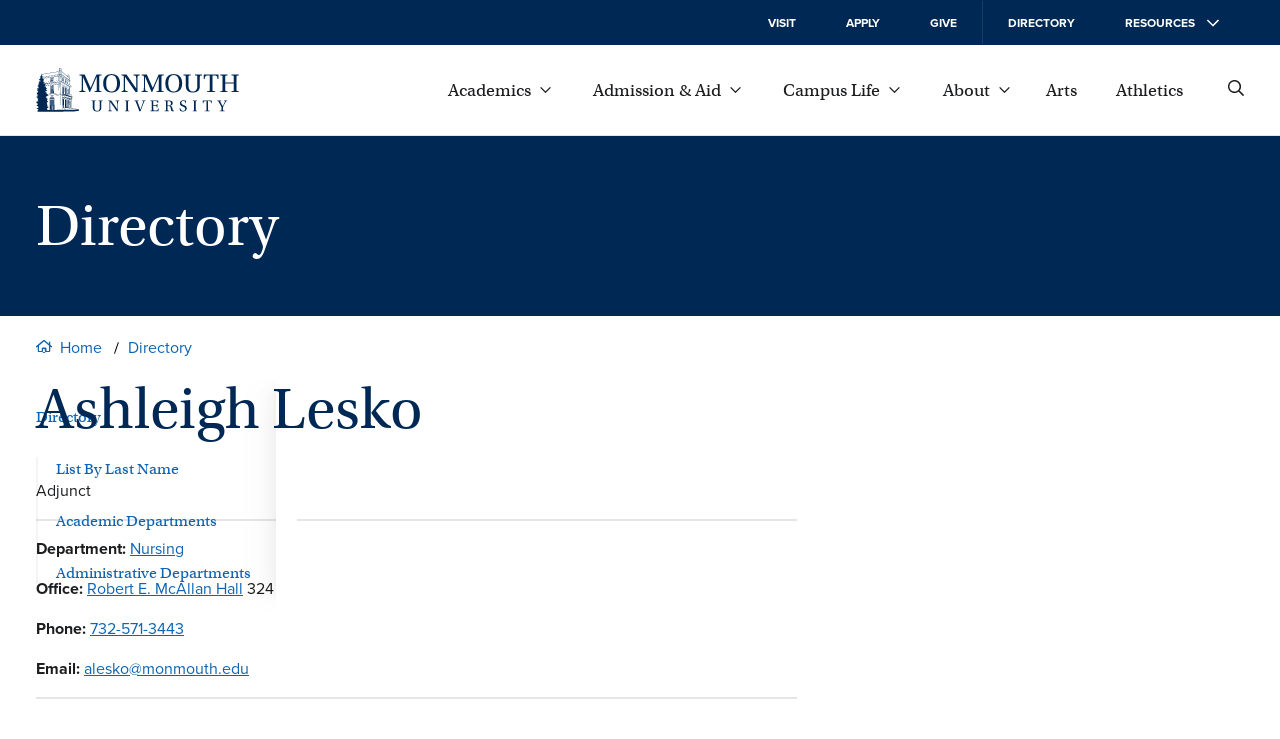

--- FILE ---
content_type: text/html; charset=UTF-8
request_url: https://www.monmouth.edu/directory/profiles/alesko/
body_size: 25890
content:
<!DOCTYPE html>
<html lang="en-US">
<head>
	<meta charset="UTF-8" />
	<meta name="viewport" content="width=device-width, initial-scale=1" />
<meta name='robots' content='index, follow, max-image-preview:large, max-snippet:-1, max-video-preview:-1' />
		<link rel='preload' href='/wp-content/themes/mu-2022/dist/images/logo.svg' as="image" />
		
	<!-- This site is optimized with the Yoast SEO plugin v26.6 - https://yoast.com/wordpress/plugins/seo/ -->
	<title>Ashleigh Lesko | Directory | Monmouth University</title>
	<link rel="canonical" href="https://www.monmouth.edu/directory/profiles/alesko/" />
	<meta property="og:locale" content="en_US" />
	<meta property="og:type" content="article" />
	<meta property="og:title" content="Lesko, Ashleigh | Directory" />
	<meta property="og:url" content="https://www.monmouth.edu/directory/profiles/alesko/" />
	<meta property="og:site_name" content="Directory" />
	<meta property="article:modified_time" content="2025-10-30T15:09:33+00:00" />
	<meta name="twitter:card" content="summary_large_image" />
	<script type="application/ld+json" class="yoast-schema-graph">{"@context":"https://schema.org","@graph":[{"@type":"WebPage","@id":"https://www.monmouth.edu/directory/profiles/alesko/","url":"https://www.monmouth.edu/directory/profiles/alesko/","name":"Lesko, Ashleigh | Directory","isPartOf":{"@id":"https://www.monmouth.edu/directory/#website"},"datePublished":"2019-09-14T02:01:33+00:00","dateModified":"2025-10-30T15:09:33+00:00","breadcrumb":{"@id":"https://www.monmouth.edu/directory/profiles/alesko/#breadcrumb"},"inLanguage":"en-US","potentialAction":[{"@type":"ReadAction","target":["https://www.monmouth.edu/directory/profiles/alesko/"]}]},{"@type":"BreadcrumbList","@id":"https://www.monmouth.edu/directory/profiles/alesko/#breadcrumb","itemListElement":[{"@type":"ListItem","position":1,"name":"Home","item":"https://www.monmouth.edu/directory/"},{"@type":"ListItem","position":2,"name":"Faculty / Staff","item":"https://www.monmouth.edu/directory/profiles/"},{"@type":"ListItem","position":3,"name":"Lesko, Ashleigh"}]},{"@type":"WebSite","@id":"https://www.monmouth.edu/directory/#website","url":"https://www.monmouth.edu/directory/","name":"Directory","description":"","potentialAction":[{"@type":"SearchAction","target":{"@type":"EntryPoint","urlTemplate":"https://www.monmouth.edu/directory/?s={search_term_string}"},"query-input":{"@type":"PropertyValueSpecification","valueRequired":true,"valueName":"search_term_string"}}],"inLanguage":"en-US"}]}</script>
	<!-- / Yoast SEO plugin. -->


<title>Ashleigh Lesko | Directory | Monmouth University</title>
<link rel="alternate" type="application/rss+xml" title="Directory &raquo; Feed" href="https://www.monmouth.edu/directory/feed/" />
<link rel="alternate" type="application/rss+xml" title="Directory &raquo; Comments Feed" href="https://www.monmouth.edu/directory/comments/feed/" />
		<link rel='preload' href='/wp-content/themes/mu-2022/dist/fonts/proxima-nova-400.woff2' crossorigin as='font' type='font/woff2'/>
		<link rel='preload' href='/wp-content/themes/mu-2022/dist/fonts/proxima-nova-700.woff2' crossorigin as='font' type='font/woff2'/>
		<link rel='preload' href='/wp-content/themes/mu-2022/dist/fonts/utopia-std.woff2' crossorigin as='font' type='font/woff2'/>

		<style id="mu-critical">@charset "UTF-8";*,*::after,*::before{box-sizing:border-box}img{max-width:100%;height:auto}table{border-collapse:collapse}textarea{white-space:revert}body{--serif:"utopia-std",Georgia,serif;--sansserif:"proxima-nova",Arial,sans-serif;--monospace:Monaco,Menlo,Consolas,"Courier New",monospace;--text-color:#1c1d1f;--header-color:#002855;--text-highlight:#0d64b2;--background:#fff;--hover:#345276;--text-grey:#767676;--background-grey:#f7f7f7;--text-color-inverted:#fff;--text-highlight-inverted:#fff;--background-inverted:#002855;--easing:cubic-bezier(0, 0.73, 0.27, 1);--spacing:20px;--spacing-large:150px;--columns:4;--gutterWidth:16px;--guttersTotalWidth:calc((var(--columns) - 1) * var(--gutterWidth));--columnsAreaWidth:min(1400px, calc(100vw - var(--scrollbar-width, 0px) - (2 * var(--spacing))));--columnsAreaWidth:min(1400px, calc(100cqw - (2 * var(--spacing))));--columnWidth:calc((var(--columnsAreaWidth) - var(--guttersTotalWidth)) / var(--columns));--left-menu-width:calc((var(--columnWidth) * 3) + (2 * var(--gutterWidth)));--checkmark:url('data:image/svg+xml,%3Csvg%20 viewBox="0 0 29 27" fill="none" xmlns="http://www.w3.org/2000/svg"%3E%3Cpath d="M2 12.7018L10.3333 24L27 1" stroke="white" stroke-width="3"/%3E%3C/svg%3E');--home-icon:url("data:image/svg+xml,%3Csvg xmlns='http://www.w3.org/2000/svg' viewBox='0 0 13.5 10.5'%3E%3Cpath d='M13.5 5.3c0 .1 0 .2-.1.2l-.2.3c-.1.1-.2.2-.3.2-.1 0-.2 0-.2-.1l-.7-.5v4.4c0 .4-.3.7-.8.7h-3c-.4 0-.8-.3-.8-.8V7.3H6v2.4c0 .4-.3.8-.8.8h-3c-.4 0-.8-.3-.8-.8V5.4l-.5.5C.8 6 .7 6 .6 6c-.1 0-.2-.1-.3-.1l-.2-.3C0 5.5 0 5.4 0 5.3c0-.1.1-.2.1-.3L5.9.3c.2-.2.6-.3.8-.3s.6.1.8.3L10.9 3V1.7c0-.1.1-.2.2-.2h.8c.1 0 .2.1.2.2v2.2L13.5 5c-.1.1 0 .2 0 .3zm-2.6-.8L6.8 1.1 2.6 4.5v4.9h2.3V6.9c0-.4.3-.8.8-.8H8c.4 0 .8.3.8.8v2.4h2.3l-.2-4.8z' /%3E%3C/svg%3E");--external-link-icon:url("data:image/svg+xml,%3Csvg xmlns='http://www.w3.org/2000/svg' viewBox='0 0 12 12'%3E%3Cpath style='fill:currentColor;' d='M10.5 7.1v3.8c0 .6-.5 1.1-1.1 1.1H1.1C.5 12 0 11.5 0 10.9V2.6c0-.6.5-1.1 1.1-1.1h3.8c.2 0 .4.2.4.4v.4c0 .2-.2.4-.4.4H1.3c-.1 0-.1.1-.1.1v8c0 .1.1.1.1.1h8c.1 0 .1-.1.1-.1V7.2c0-.2.2-.4.4-.4h.4c.1 0 .3.1.3.3zM12 .3v3.8c0 .2-.2.3-.3.3h-.8c-.2 0-.3-.2-.3-.3l.1-1.7L4 8.9c0 .1-.1.1-.2.1s-.2 0-.2-.1l-.5-.5C3 8.3 3 8.3 3 8.2s0-.2.1-.2l6.5-6.5H7.8c-.2 0-.3-.2-.3-.3V.3c0-.1.1-.3.3-.3h3.8c.2 0 .4.2.4.3z'/%3E%3C/svg%3E");--search:url("data:image/svg+xml,%3Csvg xmlns='http://www.w3.org/2000/svg' viewBox='0 0 12 12' %3E%3Cg%3E %3Cpath d='M11.9,11.4l-0.5,0.5c-0.1,0.1-0.3,0.1-0.4,0L8.2,9.1C8.1,9,8.1,9,8.1,8.9V8.6c-0.9,0.7-2,1.2-3.2,1.2C2.2,9.8,0,7.6,0,4.9 S2.2,0,4.9,0s4.9,2.2,4.9,4.9c0,1.2-0.4,2.3-1.2,3.2h0.3c0.1,0,0.2,0,0.2,0.1l2.8,2.8C12,11.1,12,11.3,11.9,11.4z M8.6,4.9 c0-2.1-1.7-3.8-3.8-3.8S1.1,2.8,1.1,4.9s1.7,3.8,3.8,3.8S8.6,7,8.6,4.9z'/%3E %3C/g%3E%3C/svg%3E");--giphy:url('data:image/svg+xml,%3Csvg height="24" width="24" xmlns="http://www.w3.org/2000/svg" viewBox="4 2 16.32 20"%3E%3Cg%3E%3Cpath d="M4 3.714h2.331v16.572H4z" fill="%2304ff8e"/%3E%3Cpath d="M17.989 8.286h2.331v12h-2.331z" fill="%238e2eff"/%3E%3Cpath d="M4 19.714h16.32V22H4z" fill="%2300c5ff"/%3E%3Cpath d="M4 2h9.326v2.286H4z" fill="%23fff152"/%3E%3Cpath d="M17.989 6.571V4.286h-2.332V2h-2.331v6.857h6.994V6.571" fill="%23ff5b5b"/%3E%3Cpath d="M17.989 11.143V8.857h2.331" fill="%23551c99"/%3E%3Cpath d="M13.326 2v2.286h-2.332" fill="%23999131"/%3E%3C/g%3E%3C/svg%3E');--xclose:url('data:image/svg+xml,%3Csvg version="1.1" xmlns="http://www.w3.org/2000/svg" x="0px" y="0px" viewBox="0 0 13.5 13.5" style="enable-background:new 0 0 13.5 13.5;" xml:space="preserve"%3E%3Cg stroke="%23fff152" %3E%3Cline  class="st0" x1="13.5" y1="0" x2="0" y2="13.5"/%3E%3Cline  class="st0" x1="13.5" y1="13.5" x2="0" y2="0"/%3E%3C/g%3E%3C/svg%3E');--image-bracket-out-top:url("data:image/svg+xml,%3Csvg id='Layer_1' data-name='Layer 1' xmlns='http://www.w3.org/2000/svg' viewBox='0 0 1400 5000'%3E%3Cpath d='M.1,273.57c0-94.92,78.82-135.15,199.51-135.15h296.1c140,0,172.16-37,202.73-127.13h3.22C730.62,95,758,138.42,901.2,138.42h299.29C1317.93,138.42,1400,177,1400,273.57L1400,0H0ZM0,0H1400V5000H0Z'/%3E%3C/svg%3E");--image-bracket-out-right:url("data:image/svg+xml,%3Csvg id='Layer_1' data-name='Layer 1' xmlns='http://www.w3.org/2000/svg' viewBox='0 0 5000 1400'%3E%3Cpath d='M4726.43.1c94.92,0,135.15,78.82,135.15,199.51v296.1c0,140,37,172.16,127.13,202.73v3.22c-83.68,29-127.13,56.32-127.13,199.54v299.29c0,117.44-38.62,199.51-135.15,199.51l273.57,0V0ZM5000,0V1400H0V0Z'/%3E%3C/svg%3E");--image-bracket-out-bottom:url("data:image/svg+xml,%3Csvg id='Layer_1' data-name='Layer 1' xmlns='http://www.w3.org/2000/svg' viewBox='0 0 1400 5000'%3E%3Cpath d='M1399.9,4726.43c0,94.92-78.82,135.15-199.51,135.15H904.29c-140,0-172.16,37-202.73,127.13h-3.22c-29-83.68-56.32-127.13-199.54-127.13H199.51C82.07,4861.58,0,4823,0,4726.43L0,5000H1400ZM1400,5000H0V0H1400Z'/%3E%3C/svg%3E");--image-bracket-out-left:url("data:image/svg+xml,%3Csvg id='Layer_1' data-name='Layer 1' xmlns='http://www.w3.org/2000/svg' viewBox='0 0 5000 1400'%3E%3Cpath d='M273.57,1399.9c-94.92,0-135.15-78.82-135.15-199.51V904.29c0-140-37-172.16-127.13-202.73v-3.22C95,669.38,138.42,642,138.42,498.8V199.51C138.42,82.07,177,0,273.57,0L0,0V1400ZM0,1400V0H5000V1400Z'/%3E%3C/svg%3E");--image-bracket-in-top:url("data:image/svg+xml,%3Csvg id='Layer_1' data-name='Layer 1' xmlns='http://www.w3.org/2000/svg' viewBox='0 0 1400 5000'%3E%3Cpath d='M1399.9,0c0,94.92-78.82,135.15-199.51,135.15H904.29c-140,0-172.16,37-202.73,127.12h-3.22C669.38,178.6,642,135.15,498.8,135.15H199.51C82.07,135.15,0,96.53,0,0V4988.47H1400Z'/%3E%3C/svg%3E");--image-bracket-in-right:url("data:image/svg+xml,%3Csvg id='Layer_1' data-name='Layer 1' xmlns='http://www.w3.org/2000/svg' viewBox='0 0 5000 1400'%3E%3Cpath d='M4988.47,1399.9c-94.91,0-135.14-78.82-135.14-199.51V904.29c0-140-37-172.16-127.13-202.73v-3.22c83.68-29,127.13-56.32,127.13-199.54V199.51C4853.33,82.07,4892,0,4988.47,0H0V1400Z'/%3E%3C/svg%3E");--image-bracket-in-bottom:url("data:image/svg+xml,%3Csvg id='Layer_1' data-name='Layer 1' xmlns='http://www.w3.org/2000/svg' viewBox='0 0 1400 5000'%3E%3Cpath d='M.1,4988.47c0-94.91,78.82-135.14,199.51-135.14h296.1c140,0,172.16-37,202.73-127.13h3.22c29,83.68,56.32,127.13,199.54,127.13h299.29c117.44,0,199.51,38.62,199.51,135.14V0H0Z'/%3E%3C/svg%3E");--image-bracket-in-left:url("data:image/svg+xml,%3Csvg id='Layer_1' data-name='Layer 1' xmlns='http://www.w3.org/2000/svg' viewBox='0 0 5000 1400'%3E%3Cpath d='M0,.1C94.92.1,135.15,78.92,135.15,199.61v296.1c0,140,37,172.16,127.12,202.73v3.22C178.6,730.62,135.15,758,135.15,901.2v299.29C135.15,1317.93,96.53,1400,0,1400H4988.47V0Z'/%3E%3C/svg%3E")}@media (min-width:769px){body{--spacing:36px}}@media (min-width:1024px){body{--columns:12}}body,html{padding:0;margin:0;font-family:var(--sansserif);color:var(--text-color);position:relative}body{container-type:inline-size}.wp-site-blocks{min-height:100%}.lockscrolling{height:100%;overflow:hidden}.visuallyhide{position:absolute;left:-100000px}.nowrap{white-space:nowrap}a{color:var(--text-highlight)}a:focus,a:hover{color:var(--header-color)}.has-white-color a:focus,.has-white-color a:hover{color:inherit}body .is-layout-constrained > :where(:not(.alignleft):not(.alignright):not(.alignfull)){max-width:initial!important}:is(a, button, input, textarea, summary){--outline-size:max(2px, 0.08em);--outline-style:dotted;--outline-color:currentColor}:is(a, button, input, textarea, summary):focus{outline:var(--outline-size) var(--outline-style) var(--outline-color);outline-offset:var(--outline-offset,var(--outline-size))}:is(a, button, input, textarea, summary):focus:not(:focus-visible){outline:0}:is(a, button, input, textarea, summary):focus-visible{outline:var(--outline-size) var(--outline-style) var(--outline-color);outline-offset:var(--outline-offset,var(--outline-size))}.wrapper{max-width:1400px;margin:0 auto}.wrapper.wide{max-width:calc(1400px + var(--spacing) * 2)}.wrapper .wrapper-inner{margin:0 var(--spacing);flex-grow:1}.wrapper .alignwide{max-width:initial;margin:0!important}@media (min-width:1024px){.wrapper .alignwide{margin:0 calc(0px - var(--columnWidth) - var(--gutterWidth))!important}}.wrapper .alignfull{max-width:initial;margin:0 calc(0px - var(--spacing))!important}@media (min-width:1024px){.wrapper .alignfull{margin:0 calc(0px - var(--spacing) - var(--columnWidth) - var(--gutterWidth))!important}}@media (min-width:1024px){.wrapper .content-and-navigator .alignfull,.wrapper .content-and-navigator .alignwide{margin-left:0!important}}@font-face{font-family:proxima-nova;src:url(/wp-content/themes/mu-2022/dist/fonts/proxima-nova-700.woff2) format("woff2"),url(/wp-content/themes/mu-2022/dist/fonts/proxima-nova-700.woff) format("woff"),url(/wp-content/themes/mu-2022/dist/fonts/proxima-nova-700.otf) format("opentype");font-display:swap;font-style:normal;font-weight:700;font-stretch:normal}@font-face{font-family:proxima-nova;src:url(/wp-content/themes/mu-2022/dist/fonts/proxima-nova-100.woff2) format("woff2"),url(/wp-content/themes/mu-2022/dist/fonts/proxima-nova-100.woff) format("woff"),url(/wp-content/themes/mu-2022/dist/fonts/proxima-nova-100.otf) format("opentype");font-display:swap;font-style:normal;font-weight:100;font-stretch:normal}@font-face{font-family:proxima-nova;src:url(/wp-content/themes/mu-2022/dist/fonts/proxima-nova-400.woff2) format("woff2"),url(/wp-content/themes/mu-2022/dist/fonts/proxima-nova-400.woff) format("woff"),url(/wp-content/themes/mu-2022/dist/fonts/proxima-nova-400.otf) format("opentype");font-display:swap;font-style:normal;font-weight:400;font-stretch:normal}@font-face{font-family:utopia-std;src:url(/wp-content/themes/mu-2022/dist/fonts/utopia-std.woff2) format("woff2"),url(/wp-content/themes/mu-2022/dist/fonts/utopia-std.woff) format("woff"),url(/wp-content/themes/mu-2022/dist/fonts/utopia-std.otf) format("opentype");font-display:swap;font-style:normal;font-weight:400;font-stretch:normal}@font-face{font-family:utopia-std;src:url(/wp-content/themes/mu-2022/dist/fonts/utopia-std-italic.woff2) format("woff2"),url(/wp-content/themes/mu-2022/dist/fonts/utopia-std-italic.woff) format("woff"),url(/wp-content/themes/mu-2022/dist/fonts/utopia-std-italic.otf) format("opentype");font-display:swap;font-style:italic;font-weight:400;font-stretch:normal}.skipnav{transform:translateX(-100%);opacity:0;transition:top .25s var(--easing);z-index:100}@media (min-width:1024px){.skipnav{transform:translateY(-100%)}}.skipnav:active,.skipnav:focus{transform:translateX(0);opacity:1}@media (min-width:1024px){.skipnav:active,.skipnav:focus{transform:translateY(0)}}.eyebrow{color:var(--text-color-inverted);background:var(--background-inverted);display:block;font-size:.875rem;font-weight:600;text-transform:uppercase}@media (min-width:1024px){.eyebrow{font-size:.75rem;display:block;top:0}}@media (min-width:1024px){.eyebrow.mobile{display:none}}@media (min-width:1024px){.eyebrow .eyebrow-inner{align-items:center;height:45px;padding:0 var(--spacing);position:relative}}@media (min-width:1024px){.eyebrow a{position:absolute;top:-10000px}}.eyebrow svg{width:12px;height:12px;fill:var(--text-color-inverted);transform:rotate(-90deg)}@media (min-width:1024px){.eyebrow svg{height:12px;transform:none;margin-left:1em}}.site-header{border-bottom:1px solid #e5e5e5;background:var(--background);position:sticky;top:0;z-index:10}@media (max-width:1023px){.site-header{height:90px}.has-alert .site-header{top:32px}}@media (max-width:374px){.site-header{position:relative}}@media print{.site-header{display:none}}.header{display:flex;flex-direction:row;align-items:center;height:90px}.header .wp-block-site-logo.is-default-size{position:relative;z-index:100;flex-grow:1}.header .wp-block-site-logo.is-default-size .logo{display:block;width:153px}@media (min-width:1024px){.header .wp-block-site-logo.is-default-size .logo{width:203px}}.header .wp-block-site-logo.is-default-size img{width:100%;height:auto}.nav-global{display:none}@media (min-width:1024px){.nav-global{display:block}}.mobile-showhide{padding:2px;margin-left:1rem;background:0 0;border:none;font-size:1em;cursor:pointer}@media (min-width:1024px){.mobile-showhide{display:none}}.mobile-showhide svg{stroke:currentColor;width:20px;height:auto}@media (min-width:1024px){.site-search{padding-left:var(--spacing)}}.site-search .search-form{position:absolute;top:-2px;right:62px;left:var(--spacing);height:90px;align-items:center;display:flex;flex-direction:column;justify-content:center;z-index:-1;overflow:hidden}@media (min-width:768px){.site-search .search-form{right:65px;top:0}}@media (min-width:1024px){.site-search .search-form{right:var(--spacing);left:270px}}.site-search .search-form form{display:none;background:#fff;transform:translateX(100%);transition:.25s transform var(--easing),.25s visibility cubic-bezier(1,0,1,.01),.25s z-index cubic-bezier(1,0,1,.01);gap:20px;align-content:space-between;width:100%;height:100%;align-items:center}@media (prefers-reduced-motion){.site-search .search-form form{transition:none}}.site-search .search-close{stroke:var(--text-color);display:flex;align-items:center}.site-search label{position:absolute;left:-10000px}.site-search input[type=search]{border:none;border-bottom:1px solid var(--text-color);padding-bottom:5px;background:0 0;border-radius:0;flex-grow:1;height:30px;font-size:1rem;width:100%;-webkit-appearance:none}.site-search input[type=search]::-webkit-search-cancel-button,.site-search input[type=search]::-webkit-search-decoration,.site-search input[type=search]::-webkit-search-results-button,.site-search input[type=search]::-webkit-search-results-decoration{-webkit-appearance:none}.site-search input[type=search]:focus:not(.focus-visible){outline:0}.site-search button{position:relative;z-index:100;background:0 0;border:none;cursor:pointer;order:-1;padding:0}.site-search svg{width:20px;height:20px;fill:var(--text-color)}@media (min-width:768px){.site-search svg{width:16px;height:16px}}#searchForm:target,.search-form.open{z-index:100}#searchForm:target form,.search-form.open form{transform:translateX(0);visibility:visible;display:inline-flex}.search-form.transition form{display:inline-flex}.globalnav{flex-grow:1;width:100%;margin-left:var(--spacing);font-family:var(--serif);font-size:1.125em;display:flex;justify-content:flex-end}@media (max-width:1023px){.globalnav{display:none}}.globalnav a,.globalnav button{text-decoration:none;margin:0;display:inline-flex;align-items:center;-webkit-column-break-inside:avoid;page-break-inside:avoid;white-space:nowrap;background:0 0;border:none;color:var(--text-color);font-family:inherit;font-size:1em}.globalnav a.active,.globalnav a:focus,.globalnav a:hover,.globalnav button.active,.globalnav button:focus,.globalnav button:hover{text-decoration:underline;cursor:pointer}.globalnav a span,.globalnav button span{margin-right:9px}.globalnav a svg,.globalnav button svg{transition:transform .25s var(--easing);width:11px;height:6px;fill:currentColor}.globalnav a:not(.has-child):after,.globalnav button:not(.has-child):after{width:12px;height:12px;margin-left:0}.globalnav a.active svg,.globalnav a:focus svg,.globalnav a:hover svg{transform:rotate(180deg)}.globalnav .parent-menu{margin:0;padding:0;list-style:none;display:flex;flex-wrap:nowrap;justify-content:space-between;align-items:center;max-width:750px;width:100%}.globalnav .parent-menu > li:has(> a){position:relative}.globalnav .parent-menu > li:has(> a):focus .sub-menu,.globalnav .parent-menu > li:has(> a):focus-within .sub-menu,.globalnav .parent-menu > li:has(> a):hover .sub-menu{display:block}.globalnav .parent-menu li.active{position:relative}.globalnav .parent-menu li.active .sub-menu{display:block}.globalnav .sub-menu{display:none;position:absolute;bottom:-1em;left:50%;transform:translate(-50%,100%);margin:0;padding:calc(var(--spacing)/ 2) var(--gutterWidth) var(--gutterWidth) var(--gutterWidth);border-top:3px solid var(--text-color);font-size:1rem;list-style:none;box-shadow:0 2px 4px rgba(0,0,0,.1607843137);background:var(--background);column-count:2;gap:0;z-index:100}.globalnav .sub-menu:before{position:absolute;top:-20px;left:0;width:100%;height:20px;display:block;content:""}.globalnav .sub-menu a{width:220px;overflow:hidden;text-overflow:ellipsis;color:var(--text-highlight);padding:17px}.globalnav .sub-menu li{margin:0}.globalnav .sub-menu li.full{column-span:all;font-family:var(--sansserif);font-size:.8125em;font-weight:700;text-transform:uppercase;letter-spacing:.65px;order:1000;margin:calc(0px - var(--gutterWidth));margin-top:0}.globalnav .sub-menu li.full a{width:100%;justify-content:center;padding:1.5em;margin:calc(var(--spacing)/ 2) 0 0 0;background:var(--text-highlight);color:var(--text-color-inverted)}.globalnav .sub-menu li.full a:focus,.globalnav .sub-menu li.full a:hover{background:var(--text-highlight)}.globalnav .sub-menu svg{display:none}.resources{display:none}.supernav{position:relative;padding-top:var(--spacing)}@media (min-width:1024px){.supernav{padding-top:0;overflow:hidden}}@media (min-width:1024px){.supernav:before{--shadow-color:#0000000a;content:"";height:calc(100% - 24px);top:0;right:0;width:16px;margin:8px 0;position:absolute;box-shadow:-.5px 0 1.2px rgba(0,0,0,.018),-1.4px 0 3.1px rgba(0,0,0,.026),-2.9px 0 6.2px rgba(0,0,0,.032),-5.2px 0 11.2px rgba(0,0,0,.038),-8.7px 0 19.7px rgba(0,0,0,.044),-14.3px 0 36.1px rgba(0,0,0,.052)}}@media (min-width:1024px){.supernav:after{content:"";width:21px;right:0;height:calc(100% + 16px);position:absolute;top:-1em;background:#fff}}.supernav .supernav-previous{transform:translateX(-100%);position:absolute;width:100%}.supernav .supernav-next{transform:translateX(100%);position:absolute;width:100%}.supernav .supernav-inactive{transition:transform ease-in .25s;width:100%}.supernav .supernav-current{transition:transform ease-in .25s;transform:translateX(0);width:100%}.supernav h2{margin:0}.fullwidth .content .wp-block-group .supernav h2{margin:0}.supernav li,.supernav ul{list-style:none;margin:0;padding:0}.supernav li:last-child a.child::before,.supernav li:last-child button.child::before,.supernav li:last-child p.child::before{height:100%}.supernav a,.supernav button,.supernav p{width:100%;font-size:1.125rem;font-family:var(--serif);line-height:1.5;text-decoration:none;margin:calc(var(--spacing) - 10px) 0;padding:0 var(--spacing);position:relative;display:flex;flex-direction:row;justify-content:space-between;align-items:center;border:none;background:0 0;color:var(--text-highlight);text-align:left;cursor:pointer}@media (min-width:1024px){.supernav a,.supernav button,.supernav p{padding-right:var(--spacing);padding-left:0;font-size:1rem}}.supernav a span,.supernav button span,.supernav p span{position:relative;display:inline-block;border-bottom:2px solid transparent;transition:border .25s var(--easing);margin-right:10px}@media (prefers-reduced-motion){.supernav a span,.supernav button span,.supernav p span{transition:none}}.supernav a svg,.supernav button svg,.supernav p svg{width:12px;fill:currentColor;transform:rotate(-90deg);flex-shrink:0}.supernav a.current-page,.supernav a:focus:not(p),.supernav a:hover:not(p),.supernav button.current-page,.supernav button:focus:not(p),.supernav button:hover:not(p),.supernav p.current-page,.supernav p:focus:not(p),.supernav p:hover:not(p){color:var(--text-color)}.supernav a.current-page span,.supernav a:focus:not(p) span,.supernav a:hover:not(p) span,.supernav button.current-page span,.supernav button:focus:not(p) span,.supernav button:hover:not(p) span,.supernav p.current-page span,.supernav p:focus:not(p) span,.supernav p:hover:not(p) span{border-bottom-color:var(--text-color)}.supernav a:is(p),.supernav button:is(p),.supernav p:is(p){cursor:default}.supernav a.back,.supernav button.back,.supernav p.back{justify-content:initial;font-size:.75em;text-transform:uppercase;font-family:var(--sansserif);font-weight:600;margin-bottom:calc(0px - var(--spacing)/ 3);margin-top:0}.supernav a.back svg,.supernav button.back svg,.supernav p.back svg{order:-1;transform:rotate(90deg);width:14px;padding-right:3px;margin-right:8px}.supernav a.child,.supernav button.child,.supernav p.child{padding-left:calc(20px + var(--spacing))}@media (min-width:768px){.supernav a.child,.supernav button.child,.supernav p.child{padding-left:20px}}.supernav a.child::before,.supernav button.child::before,.supernav p.child::before{content:"";position:absolute;left:0;top:calc(0px - var(--spacing));display:block;border-left:2px solid var(--text-color);opacity:.2;height:calc(100% + var(--spacing) - 10px);width:1px;top:0;opacity:.05}.navigator{flex-shrink:0;position:relative;margin-right:var(--gutterWidth);width:var(--left-menu-width)}@media (max-width:1023px){.navigator{display:none}}@media print{.navigator{display:none}}.eyebrow-and-mobilenav{flex-shrink:0}@media (max-width:1023px){.eyebrow-and-mobilenav{visibility:hidden;position:fixed;z-index:50;top:90px;right:-100%;bottom:0;width:100%}}@media (max-width:1023px){.eyebrow-and-mobilenav .mobilenav-body{box-shadow:0 2px 4px rgba(0,0,0,.1607843137);max-height:100%;opacity:0;transform:translate(0,0);will-change:auto;transition:opacity .25s var(--easing),transform .25s var(--easing);width:100%;min-height:100%;max-width:425px;background:var(--background);display:flex;flex-direction:column;overflow:auto;overscroll-behavior:contain}.has-alert .eyebrow-and-mobilenav .mobilenav-body{top:122px}}@media (prefers-reduced-motion){.eyebrow-and-mobilenav .mobilenav-body{transition:none}}.eyebrow-and-mobilenav .navigator-close{position:absolute;top:-62px;left:calc(0px - var(--spacing) - 25px);margin:0;padding:5px;border:none;font-size:1em;background:var(--background);display:none;cursor:pointer}.eyebrow-and-mobilenav .navigator-close span{display:none}.eyebrow-and-mobilenav .navigator-close svg{stroke:currentColor;width:20px;height:20px}@media (min-width:1024px){.eyebrow-and-mobilenav .navigator-close{display:none}}.eyebrow-and-mobilenav .supernav{flex-grow:1}@media (min-width:1024px){.eyebrow-and-mobilenav .navigator-close,.eyebrow-and-mobilenav .supernav{display:none}}#mobilenav:target,.eyebrow-and-mobilenav.active{visibility:visible}#mobilenav:target .navigator-close,.eyebrow-and-mobilenav.active .navigator-close{display:block}@media (max-width:1023px){#mobilenav:target .mobilenav-body,.eyebrow-and-mobilenav.active .mobilenav-body{opacity:1;pointer-events:auto;transform:translate(-100%,0)}}.masthead{width:100%;position:relative;background:#002855;text-align:left;--bracket:60px;--padding:20px}@media (max-width:768px){.masthead{margin-bottom:calc(0px - var(--bracket)/ 2)}}@media (min-width:769px){.masthead{--padding:30px}}@media print{.masthead{--padding:0px;margin-bottom:1em;background:0 0;border-bottom:1px solid #000}}.masthead .masthead-narrative{--header-color:#fff;padding:calc(var(--padding) * 1.5) calc(var(--bracket)/ 2) calc(var(--bracket) + 1.5 * var(--padding)) calc(var(--bracket)/ 2)}@media (min-width:769px){.masthead .masthead-narrative{min-height:180px;display:flex;padding-top:var(--padding);padding-bottom:var(--padding);padding-left:var(--spacing);padding-right:var(--spacing);flex-direction:column;justify-content:center}}@media print{.masthead .masthead-narrative{--header-color:#000;min-height:auto}}.masthead .masthead-narrative .hero,.masthead .masthead-narrative h1{display:block;width:100%;margin:0;text-align:left}.masthead figure{margin:0}.masthead .masthead-image img,.masthead .masthead-video img{width:100%;height:100%;object-fit:cover}.has-featured-image .masthead{display:flex;flex-direction:column}@media (min-width:769px){.has-featured-image .masthead{flex-direction:row-reverse}}.has-featured-image .masthead .masthead-image,.has-featured-image .masthead .masthead-video{min-height:320px;position:relative;margin:0}@media (min-width:769px){.has-featured-image .masthead .masthead-image,.has-featured-image .masthead .masthead-video{width:50%;min-height:revert}.fullwidth .has-featured-image .masthead .masthead-image,.fullwidth .has-featured-image .masthead .masthead-video{height:100%}}.has-featured-image .masthead .masthead-image img,.has-featured-image .masthead .masthead-image video,.has-featured-image .masthead .masthead-video img,.has-featured-image .masthead .masthead-video video{position:absolute}@media (max-width:768px){.has-featured-image .masthead .masthead-image img,.has-featured-image .masthead .masthead-image video,.has-featured-image .masthead .masthead-video img,.has-featured-image .masthead .masthead-video video{-webkit-mask-image:none;mask-image:none}}@media (min-width:769px){.has-featured-image .masthead .masthead-image img,.has-featured-image .masthead .masthead-image video,.has-featured-image .masthead .masthead-video img,.has-featured-image .masthead .masthead-video video{top:0;left:0;right:0;bottom:0}}@media (min-width:769px){.has-featured-image .masthead .masthead-narrative{width:50%;display:flex;flex-direction:column;justify-content:center}}.has-featured-image .masthead .masthead-narrative-text{width:100%}.masthead .bracket-upper{width:100%;position:absolute;bottom:var(--bracket);left:0;right:0;height:var(--bracket)}@media (min-width:768px){.masthead .bracket-upper{display:none}}.masthead .bracket-upper:before{content:"";display:block;width:var(--bracket);height:var(--bracket);background:url("data:image/svg+xml,%3Csvg xmlns='http://www.w3.org/2000/svg' viewBox='0 0 100 100'%3E%3Cpath fill='white' d='M100,100H0V0H100ZM100,0H0A100,100,0,0,0,100,100h0Z'/%3E%3C/svg%3E");background-repeat:no-repeat;position:absolute;bottom:0;left:0}@media (min-width:769px){.masthead .bracket-upper:after{content:"";display:block;width:var(--bracket);height:var(--bracket);background:url("data:image/svg+xml,%3Csvg xmlns='http://www.w3.org/2000/svg' viewBox='0 0 100 100'%3E%3Cpath fill='white' d='M100,0V100H0V0ZM0,0V100H0A100,100,0,0,0,100,0H0Z'/%3E%3C/svg%3E");background-repeat:no-repeat;position:absolute;bottom:0;right:0}}.masthead .bracket-lower{width:100%;position:absolute;bottom:0;left:0;right:0;overflow:hidden;height:var(--bracket)}@media (min-width:768px){.masthead .bracket-lower{display:none}}.masthead .bracket-lower:before{content:"";display:block;width:100%;height:100%;background:#fff;position:absolute;bottom:0;left:0;border-radius:0 var(--bracket) 0 0}@media (min-width:769px){.masthead .bracket-lower:before{width:50%}}@media (min-width:769px){.masthead .bracket-lower:after{content:"";display:block;width:50%;height:100%;background:#fff;position:absolute;bottom:0;right:0;border-radius:var(--bracket) 0 0 0}}.wp-block-mu-hero + .breadcrumbs{padding-top:0}.breadcrumbs{display:none}@media (min-width:1024px){.breadcrumbs{display:inline-flex;width:100%;padding:1.25rem var(--spacing);justify-content:flex-start;flex-direction:row}}@media print{.breadcrumbs{display:none}}.breadcrumbs a{font-size:1rem;padding:0;text-decoration:none;align-items:center;-webkit-mask-image:none;mask-image:none;white-space:nowrap;margin:0 .8rem}.breadcrumbs a:not(:first-child)::before{content:"";color:#000;pointer-events:none;margin-left:-.6rem;-webkit-mask-image:none;mask-image:none;background:#000;height:.75em;width:1.3px;position:absolute;transform:rotate(19deg) translateY(.4em)}.breadcrumbs a.home{display:inline-block;height:fit-content;margin-left:0}.breadcrumbs a.home:before{display:inline-block;content:"";-webkit-mask-image:var(--home-icon);mask-image:var(--home-icon);height:.8rem;width:1rem;background-color:currentColor;margin-right:.5em}.breadcrumbs a:last-child:after{display:none}.breadcrumbs a:last-of-type{text-overflow:ellipsis;overflow:hidden}.breadcrumbs .middle-crumbs{position:relative}.breadcrumbs .middle-crumbs a{display:none}.breadcrumbs .middle-crumbs:before{content:"...";font-size:1rem;padding:0;color:#000;margin:0 .8rem}.breadcrumbs .middle-crumbs::after{content:"/";color:#000;font-weight:700;pointer-events:none;mask-image:none;background:0 0;position:absolute;right:100%}.content-holder{max-width:calc(1400px + 2 * var(--spacing));margin:0 auto;padding:0}@media (min-width:1024px){.content-holder{display:flex;flex-direction:row;flex-wrap:wrap}}.entry-content .wp-block-mu-contact:last-child,.entry-content .wp-block-mu-people:last-child{margin-bottom:100px}.content-holder.fullwidth{position:relative}.content-holder.fullwidth .masthead{margin:0 calc(0px - var(--spacing))!important;width:auto}@media (min-width:1024px){.content-holder.fullwidth .content{max-width:calc(9 * var(--gutterWidth) + 10 * var(--columnWidth));margin:0 auto}.content-holder.fullwidth .masthead{margin:0 calc(0px - var(--spacing) - var(--columnWidth) - var(--gutterWidth))!important;width:auto}.content-holder.fullwidth .breadcrumbs,.content-holder.fullwidth .content-and-navigator{margin:0 calc(0px - var(--columnWidth) - var(--gutterWidth))!important;width:auto}.content-holder.fullwidth .breadcrumbs{padding-left:0}}.content-and-navigator{position:relative;display:flex}.content-and-navigator .navigator{flex-shrink:0}@media (min-width:1024px){.has-expanded-content .content-and-navigator .navigator{position:absolute;top:0;left:0}}.content-and-navigator .content-top,.content-and-navigator .masthead .wp-block-post-title{width:100%}@media (min-width:1024px){.content-and-navigator .content-top,.content-and-navigator .masthead .wp-block-post-title{padding-right:calc(var(--columnWidth) + var(--gutterWidth))}}@media (min-width:1024px){.has-expanded-content .content-and-navigator .content-top,.has-expanded-content .content-and-navigator .masthead .wp-block-post-title{margin-left:calc(var(--gutterWidth) + var(--left-menu-width))!important;max-width:calc(var(--gutterWidth) * 7 + var(--columnWidth) * 8)!important}}.content-and-navigator .content-fullwidth{max-width:calc(9 * var(--gutterWidth) + 10 * var(--columnWidth))!important;margin:0 auto!important}.content{line-height:1.5;width:100%}.content *{scroll-margin-top:115px}.fullwidth .content{max-width:100%;width:100%}@media (min-width:1024px){.content{max-width:calc(var(--gutterWidth) * 7 + var(--columnWidth) * 8)}.has-expanded-content .content{width:100%;max-width:revert}}.content > div{max-width:initial}.content p:empty{display:none}.content table{width:100%;overflow:auto}.content table thead td,.content table thead th{padding:1.5625rem 1.125rem;border-bottom:1px solid rgba(0,40,85,.3333333333)}.content table th{border:0 none}.content table td{border:none;padding:1.5625rem 1.125rem}.content table :not(thead) tr:nth-of-type(2n){background:#f0f0f0}.content .is-style-bare table th{padding:0 1.375rem 1.4375rem 0;border:0 none}.content .is-style-bare table td{padding:0 1.375rem 1.4375rem 0;border:0 none}.content .is-style-bare table tr:nth-of-type(2n){background:0 0}.block-title,.hero,.tile-title,h1,h2,h3,h4,h5,h6{font-family:var(--serif);text-wrap:balance}.block-title strong,.hero strong,.tile-title strong,h1 strong,h2 strong,h3 strong,h4 strong,h5 strong,h6 strong{font-weight:inherit}.has-no-balance.block-title,.has-no-balance.hero,.has-no-balance.tile-title,h1.has-no-balance,h2.has-no-balance,h3.has-no-balance,h4.has-no-balance,h5.has-no-balance,h6.has-no-balance{text-wrap:auto}.hero,h1{position:relative;line-height:1;font-size:5rem;line-height:.95;font-family:var(--serif);font-weight:400;color:var(--header-color)}@media (min-width:769px){.hero,h1{font-size:clamp(3rem,6vw,5rem)}}h2{font-family:var(--serif);font-size:2.625rem;line-height:1;word-break:break-word;hyphens:auto;position:relative;z-index:5;font-weight:400;color:var(--header-color)}@media (min-width:769px){h2{font-size:3.75rem}:where(.page-template-default:not(.has-expanded-content)) h2{font-size:2.625rem}}.content-and-navigator > .wp-block-group > h2:first-child,.content-top > h2:first-child,.fullwidth .content-top > h2:first-child,.wp-block-post-content > h2:first-child{margin-top:0}h3{font-size:2rem;font-weight:400;font-family:var(--serif);color:var(--header-color);margin:1em 0 0 0;line-height:1.1}.block-title,h4{font-size:1.625rem;font-family:var(--serif);font-weight:400;letter-spacing:.78px;color:var(--header-color);margin:1em 0 0 0}.tile-title,h5{letter-spacing:.57px;font-size:1.1875rem;font-weight:400;font-family:var(--serif);color:var(--header-color);margin:1em 0 0 0}.page-title{color:var(--mu-dark-blue);text-align:center;font-family:var(--sansserif);font-weight:100;font-size:1.25rem;letter-spacing:2.88px;color:#022855;text-transform:uppercase;opacity:1}@media (min-width:769px){.page-title{font-size:1.5rem}}.hero{text-shadow:0 3px 6px rgba(0,0,0,.1607843137);font-size:3rem;font-size:clamp(3rem,.86rem + 10.71vw,6rem)}@media (min-width:769px){.hero{font-size:11.25rem;font-size:clamp(7rem,2.36rem + 9.66vw,11.25rem)}}.is-style-smaller-top-text .hero{font-size:2.5rem;font-size:clamp(2.5rem,1.43rem + 5.35vw,4rem)}@media (min-width:769px){.is-style-smaller-top-text .hero{font-size:5rem;font-size:clamp(5rem,1.35rem + 7.59vw,8rem)}}.headline{font-family:var(--serif);font-size:1.875rem;line-height:1;word-break:break-word;hyphens:auto;position:relative;z-index:5;font-weight:400;color:var(--header-color)}@media (min-width:769px){.headline{font-size:3.75rem}}.section-title{font-size:2.625rem;font-weight:400;font-family:var(--serif);color:var(--header-color);margin:1em 0 0 0}.component-title{font-weight:300;font-family:var(--sansserif);font-size:1.5rem;text-align:center;letter-spacing:2.88px;text-transform:uppercase;color:var(--header-color)}.component-title.text-is-aligned-left{text-align:left}.gray,.grey{color:var(--text-grey)}.gray-background,.grey-background{background:var(--background-grey)}.padding{padding:var(--spacing)}hr{color:rgba(0,0,0,.1019607843)}p.is-style-big-body{font-size:1.25rem;letter-spacing:.1px}p.has-balance{text-wrap:balance}p a{overflow-wrap:break-word}ol li,ul li{margin:1em 0}@media (min-width:600px){ol.is-style-four-column,ol.is-style-three-column,ol.is-style-two-column,ul.is-style-four-column,ul.is-style-three-column,ul.is-style-two-column{padding-left:0;column-count:2;column-gap:calc(2 * var(--gutterWidth))}ol.is-style-four-column > li,ol.is-style-three-column > li,ol.is-style-two-column > li,ul.is-style-four-column > li,ul.is-style-three-column > li,ul.is-style-two-column > li{margin-left:1.5em;break-inside:avoid}ol.is-style-four-column > li:first-child,ol.is-style-three-column > li:first-child,ol.is-style-two-column > li:first-child,ul.is-style-four-column > li:first-child,ul.is-style-three-column > li:first-child,ul.is-style-two-column > li:first-child{margin-top:0}}@media (min-width:600px){ol.is-style-three-column,ul.is-style-three-column{column-count:2}}@media (min-width:768px){ol.is-style-three-column,ul.is-style-three-column{column-count:3}}@media (min-width:600px){ol.is-style-four-column,ul.is-style-four-column{column-count:2}}@media (min-width:768px){ol.is-style-four-column,ul.is-style-four-column{column-count:3}}@media (min-width:1000px){ol.is-style-four-column,ul.is-style-four-column{column-count:4}}@media (min-width:600px){ol.list-direction-row,ul.list-direction-row{padding:0;display:grid;grid-template-columns:1fr 1fr;gap:calc(2 * var(--gutterWidth))}ol.list-direction-row li,ul.list-direction-row li{margin-top:0;margin-bottom:0}}@media (min-width:600px){ol.list-direction-row.is-style-three-column,ul.list-direction-row.is-style-three-column{grid-template-columns:1fr 1fr}}@media (min-width:768px){ol.list-direction-row.is-style-three-column,ul.list-direction-row.is-style-three-column{grid-template-columns:1fr 1fr 1fr}}@media (min-width:600px){ol.list-direction-row.is-style-four-column,ul.list-direction-row.is-style-four-column{grid-template-columns:1fr 1fr}}@media (min-width:768px){ol.list-direction-row.is-style-four-column,ul.list-direction-row.is-style-four-column{grid-template-columns:1fr 1fr 1fr}}@media (min-width:1000px){ol.list-direction-row.is-style-four-column,ul.list-direction-row.is-style-four-column{grid-template-columns:1fr 1fr 1fr 1fr}}ol.no-marker,ul.no-marker{list-style:none;padding-left:0}ol.no-marker li,ul.no-marker li{margin-left:0}ol.check,ul.check{list-style-type:"✓  "}ol.check ::marker,ul.check ::marker{color:var(--text-highlight);font-size:1.2em}ol.dash,ul.dash{list-style-type:"-  "}ol.no-list-style,ul.no-list-style{list-style-type:none;padding-left:0}ol.no-list-style li,ul.no-list-style li{margin:.75em 0}ol.lower-alpha,ul.lower-alpha{list-style-type:lower-alpha}ol.lower-roman,ul.lower-roman{list-style-type:lower-roman}ol.upper-alpha,ul.upper-alpha{list-style-type:upper-alpha}ol.upper-roman,ul.upper-roman{list-style-type:upper-roman}.border{border:1px solid var(--text-grey);padding:var(--spacing)}.wp-block-columns.spacer .wp-block-column:first-of-type{border-right:2px solid #ebebeb}.wp-block-group .has-background{padding:var(--spacing)}.wp-block-group.alignfull{position:relative;padding:var(--spacing)}@media (min-width:1024px){.wp-block-group.alignfull{padding-left:calc(var(--spacing) + var(--columnWidth) + var(--gutterWidth));padding-right:calc(var(--spacing) + var(--columnWidth) + var(--gutterWidth))}.content-top .wp-block-group.alignfull{padding:var(--spacing)}}.wp-block-group.alignfull.has-background:before{content:"";display:block;position:absolute;top:0;z-index:-1;left:50%;width:calc(100vw - var(--scrollbar-width,0px));width:100cqw;margin-left:calc((50vw - var(--scrollbar-width,0px)/ 2) * -1);margin-left:-50cqw;margin-right:calc((50vw - var(--scrollbar-width,0px)/ 2) * -1);margin-right:-50cqw;height:100%}.content-top .wp-block-group.alignfull.has-background:before{display:none}.wp-block-group.alignfull.has-shadow-blue-background-color:before{background:var(--wp--preset--color--shadow-blue)}.wp-block-group.alignfull.has-light-blue-background-color:before{background:var(--wp--preset--color--light-blue)}.wp-block-group.alignfull.has-grey-text-background-color:before{background:var(--wp--preset--color--grey-text)}.wp-block-group.alignfull.has-grey-background-background-color:before{background:var(--wp--preset--color--grey-background)}.wp-block-image.alignleft{margin:0 2em 2em 0;float:left}.wp-block-image.alignright{margin:0 0 2em 2em;float:right}
/*# sourceMappingURL=style-critical.css.map */
</style><link rel="alternate" title="oEmbed (JSON)" type="application/json+oembed" href="https://www.monmouth.edu/directory/wp-json/oembed/1.0/embed?url=https%3A%2F%2Fwww.monmouth.edu%2Fdirectory%2Fprofiles%2Falesko%2F" />
<link rel="alternate" title="oEmbed (XML)" type="text/xml+oembed" href="https://www.monmouth.edu/directory/wp-json/oembed/1.0/embed?url=https%3A%2F%2Fwww.monmouth.edu%2Fdirectory%2Fprofiles%2Falesko%2F&#038;format=xml" />
<style id='wp-img-auto-sizes-contain-inline-css'>
img:is([sizes=auto i],[sizes^="auto," i]){contain-intrinsic-size:3000px 1500px}
/*# sourceURL=wp-img-auto-sizes-contain-inline-css */
</style>
<style id='wp-block-group-inline-css'>
.wp-block-group{box-sizing:border-box}:where(.wp-block-group.wp-block-group-is-layout-constrained){position:relative}
/*# sourceURL=https://www.monmouth.edu/directory/wp-includes/blocks/group/style.min.css */
</style>
<style id='wp-block-site-logo-inline-css'>
.wp-block-site-logo{box-sizing:border-box;line-height:0}.wp-block-site-logo a{display:inline-block;line-height:0}.wp-block-site-logo.is-default-size img{height:auto;width:120px}.wp-block-site-logo img{height:auto;max-width:100%}.wp-block-site-logo a,.wp-block-site-logo img{border-radius:inherit}.wp-block-site-logo.aligncenter{margin-left:auto;margin-right:auto;text-align:center}:root :where(.wp-block-site-logo.is-style-rounded){border-radius:9999px}
/*# sourceURL=https://www.monmouth.edu/directory/wp-includes/blocks/site-logo/style.min.css */
</style>
<style id='wp-block-separator-inline-css'>
@charset "UTF-8";.wp-block-separator{border:none;border-top:2px solid}:root :where(.wp-block-separator.is-style-dots){height:auto;line-height:1;text-align:center}:root :where(.wp-block-separator.is-style-dots):before{color:currentColor;content:"···";font-family:serif;font-size:1.5em;letter-spacing:2em;padding-left:2em}.wp-block-separator.is-style-dots{background:none!important;border:none!important}
/*# sourceURL=https://www.monmouth.edu/directory/wp-includes/blocks/separator/style.min.css */
</style>
<style id='wp-block-media-text-inline-css'>
.wp-block-media-text{box-sizing:border-box;
  /*!rtl:begin:ignore*/direction:ltr;
  /*!rtl:end:ignore*/display:grid;grid-template-columns:50% 1fr;grid-template-rows:auto}.wp-block-media-text.has-media-on-the-right{grid-template-columns:1fr 50%}.wp-block-media-text.is-vertically-aligned-top>.wp-block-media-text__content,.wp-block-media-text.is-vertically-aligned-top>.wp-block-media-text__media{align-self:start}.wp-block-media-text.is-vertically-aligned-center>.wp-block-media-text__content,.wp-block-media-text.is-vertically-aligned-center>.wp-block-media-text__media,.wp-block-media-text>.wp-block-media-text__content,.wp-block-media-text>.wp-block-media-text__media{align-self:center}.wp-block-media-text.is-vertically-aligned-bottom>.wp-block-media-text__content,.wp-block-media-text.is-vertically-aligned-bottom>.wp-block-media-text__media{align-self:end}.wp-block-media-text>.wp-block-media-text__media{
  /*!rtl:begin:ignore*/grid-column:1;grid-row:1;
  /*!rtl:end:ignore*/margin:0}.wp-block-media-text>.wp-block-media-text__content{direction:ltr;
  /*!rtl:begin:ignore*/grid-column:2;grid-row:1;
  /*!rtl:end:ignore*/padding:0 8%;word-break:break-word}.wp-block-media-text.has-media-on-the-right>.wp-block-media-text__media{
  /*!rtl:begin:ignore*/grid-column:2;grid-row:1
  /*!rtl:end:ignore*/}.wp-block-media-text.has-media-on-the-right>.wp-block-media-text__content{
  /*!rtl:begin:ignore*/grid-column:1;grid-row:1
  /*!rtl:end:ignore*/}.wp-block-media-text__media a{display:block}.wp-block-media-text__media img,.wp-block-media-text__media video{height:auto;max-width:unset;vertical-align:middle;width:100%}.wp-block-media-text.is-image-fill>.wp-block-media-text__media{background-size:cover;height:100%;min-height:250px}.wp-block-media-text.is-image-fill>.wp-block-media-text__media>a{display:block;height:100%}.wp-block-media-text.is-image-fill>.wp-block-media-text__media img{height:1px;margin:-1px;overflow:hidden;padding:0;position:absolute;width:1px;clip:rect(0,0,0,0);border:0}.wp-block-media-text.is-image-fill-element>.wp-block-media-text__media{height:100%;min-height:250px}.wp-block-media-text.is-image-fill-element>.wp-block-media-text__media>a{display:block;height:100%}.wp-block-media-text.is-image-fill-element>.wp-block-media-text__media img{height:100%;object-fit:cover;width:100%}@media (max-width:600px){.wp-block-media-text.is-stacked-on-mobile{grid-template-columns:100%!important}.wp-block-media-text.is-stacked-on-mobile>.wp-block-media-text__media{grid-column:1;grid-row:1}.wp-block-media-text.is-stacked-on-mobile>.wp-block-media-text__content{grid-column:1;grid-row:2}}
/*# sourceURL=https://www.monmouth.edu/directory/wp-includes/blocks/media-text/style.min.css */
</style>
<style id='wp-block-spacer-inline-css'>
.wp-block-spacer{clear:both}
/*# sourceURL=https://www.monmouth.edu/directory/wp-includes/blocks/spacer/style.min.css */
</style>
<style id='wp-block-buttons-inline-css'>
.wp-block-buttons{box-sizing:border-box}.wp-block-buttons.is-vertical{flex-direction:column}.wp-block-buttons.is-vertical>.wp-block-button:last-child{margin-bottom:0}.wp-block-buttons>.wp-block-button{display:inline-block;margin:0}.wp-block-buttons.is-content-justification-left{justify-content:flex-start}.wp-block-buttons.is-content-justification-left.is-vertical{align-items:flex-start}.wp-block-buttons.is-content-justification-center{justify-content:center}.wp-block-buttons.is-content-justification-center.is-vertical{align-items:center}.wp-block-buttons.is-content-justification-right{justify-content:flex-end}.wp-block-buttons.is-content-justification-right.is-vertical{align-items:flex-end}.wp-block-buttons.is-content-justification-space-between{justify-content:space-between}.wp-block-buttons.aligncenter{text-align:center}.wp-block-buttons:not(.is-content-justification-space-between,.is-content-justification-right,.is-content-justification-left,.is-content-justification-center) .wp-block-button.aligncenter{margin-left:auto;margin-right:auto;width:100%}.wp-block-buttons[style*=text-decoration] .wp-block-button,.wp-block-buttons[style*=text-decoration] .wp-block-button__link{text-decoration:inherit}.wp-block-buttons.has-custom-font-size .wp-block-button__link{font-size:inherit}.wp-block-buttons .wp-block-button__link{width:100%}.wp-block-button.aligncenter{text-align:center}
/*# sourceURL=https://www.monmouth.edu/directory/wp-includes/blocks/buttons/style.min.css */
</style>

		<link rel="preload" href="https://www.monmouth.edu/wp-content/themes/mu-2022-directory/style.css?ver=1690465458" as="style" onload="this.onload=null;this.rel='stylesheet'">
		<noscript><link rel='stylesheet' id='directory-css' href='https://www.monmouth.edu/wp-content/themes/mu-2022-directory/style.css?ver=1690465458' media='all' /></noscript>
	
		<link rel="preload" href="https://www.monmouth.edu/wp-content/themes/mu-2022/dist/styles/style-non-critical.css?ver=1745588998" as="style" onload="this.onload=null;this.rel='stylesheet'">
		<noscript><link rel='stylesheet' id='mu-noncritical-css' href='https://www.monmouth.edu/wp-content/themes/mu-2022/dist/styles/style-non-critical.css?ver=1745588998' media='all' /></noscript>
	<style id='global-styles-inline-css'>
:root{--wp--preset--aspect-ratio--square: 1;--wp--preset--aspect-ratio--4-3: 4/3;--wp--preset--aspect-ratio--3-4: 3/4;--wp--preset--aspect-ratio--3-2: 3/2;--wp--preset--aspect-ratio--2-3: 2/3;--wp--preset--aspect-ratio--16-9: 16/9;--wp--preset--aspect-ratio--9-16: 9/16;--wp--preset--color--black: #000000;--wp--preset--color--cyan-bluish-gray: #abb8c3;--wp--preset--color--white: #fff;--wp--preset--color--pale-pink: #f78da7;--wp--preset--color--vivid-red: #cf2e2e;--wp--preset--color--luminous-vivid-orange: #ff6900;--wp--preset--color--luminous-vivid-amber: #fcb900;--wp--preset--color--light-green-cyan: #7bdcb5;--wp--preset--color--vivid-green-cyan: #00d084;--wp--preset--color--pale-cyan-blue: #8ed1fc;--wp--preset--color--vivid-cyan-blue: #0693e3;--wp--preset--color--vivid-purple: #9b51e0;--wp--preset--color--shadow-blue: #002855;--wp--preset--color--light-blue: #0d64b2;--wp--preset--color--grey-text: #777777;--wp--preset--color--grey-background: #f7f7f7;--wp--preset--gradient--vivid-cyan-blue-to-vivid-purple: linear-gradient(135deg,rgb(6,147,227) 0%,rgb(155,81,224) 100%);--wp--preset--gradient--light-green-cyan-to-vivid-green-cyan: linear-gradient(135deg,rgb(122,220,180) 0%,rgb(0,208,130) 100%);--wp--preset--gradient--luminous-vivid-amber-to-luminous-vivid-orange: linear-gradient(135deg,rgb(252,185,0) 0%,rgb(255,105,0) 100%);--wp--preset--gradient--luminous-vivid-orange-to-vivid-red: linear-gradient(135deg,rgb(255,105,0) 0%,rgb(207,46,46) 100%);--wp--preset--gradient--very-light-gray-to-cyan-bluish-gray: linear-gradient(135deg,rgb(238,238,238) 0%,rgb(169,184,195) 100%);--wp--preset--gradient--cool-to-warm-spectrum: linear-gradient(135deg,rgb(74,234,220) 0%,rgb(151,120,209) 20%,rgb(207,42,186) 40%,rgb(238,44,130) 60%,rgb(251,105,98) 80%,rgb(254,248,76) 100%);--wp--preset--gradient--blush-light-purple: linear-gradient(135deg,rgb(255,206,236) 0%,rgb(152,150,240) 100%);--wp--preset--gradient--blush-bordeaux: linear-gradient(135deg,rgb(254,205,165) 0%,rgb(254,45,45) 50%,rgb(107,0,62) 100%);--wp--preset--gradient--luminous-dusk: linear-gradient(135deg,rgb(255,203,112) 0%,rgb(199,81,192) 50%,rgb(65,88,208) 100%);--wp--preset--gradient--pale-ocean: linear-gradient(135deg,rgb(255,245,203) 0%,rgb(182,227,212) 50%,rgb(51,167,181) 100%);--wp--preset--gradient--electric-grass: linear-gradient(135deg,rgb(202,248,128) 0%,rgb(113,206,126) 100%);--wp--preset--gradient--midnight: linear-gradient(135deg,rgb(2,3,129) 0%,rgb(40,116,252) 100%);--wp--preset--font-size--small: 13px;--wp--preset--font-size--medium: 20px;--wp--preset--font-size--large: 36px;--wp--preset--font-size--x-large: 42px;--wp--preset--spacing--20: 0.44rem;--wp--preset--spacing--30: 0.67rem;--wp--preset--spacing--40: 1rem;--wp--preset--spacing--50: 1.5rem;--wp--preset--spacing--60: 2.25rem;--wp--preset--spacing--70: 3.38rem;--wp--preset--spacing--80: 5.06rem;--wp--preset--shadow--natural: 6px 6px 9px rgba(0, 0, 0, 0.2);--wp--preset--shadow--deep: 12px 12px 50px rgba(0, 0, 0, 0.4);--wp--preset--shadow--sharp: 6px 6px 0px rgba(0, 0, 0, 0.2);--wp--preset--shadow--outlined: 6px 6px 0px -3px rgb(255, 255, 255), 6px 6px rgb(0, 0, 0);--wp--preset--shadow--crisp: 6px 6px 0px rgb(0, 0, 0);}:root { --wp--style--global--content-size: 80rem;--wp--style--global--wide-size: 100rem; }:where(body) { margin: 0; }.wp-site-blocks > .alignleft { float: left; margin-right: 2em; }.wp-site-blocks > .alignright { float: right; margin-left: 2em; }.wp-site-blocks > .aligncenter { justify-content: center; margin-left: auto; margin-right: auto; }:where(.is-layout-flex){gap: 0.5em;}:where(.is-layout-grid){gap: 0.5em;}.is-layout-flow > .alignleft{float: left;margin-inline-start: 0;margin-inline-end: 2em;}.is-layout-flow > .alignright{float: right;margin-inline-start: 2em;margin-inline-end: 0;}.is-layout-flow > .aligncenter{margin-left: auto !important;margin-right: auto !important;}.is-layout-constrained > .alignleft{float: left;margin-inline-start: 0;margin-inline-end: 2em;}.is-layout-constrained > .alignright{float: right;margin-inline-start: 2em;margin-inline-end: 0;}.is-layout-constrained > .aligncenter{margin-left: auto !important;margin-right: auto !important;}.is-layout-constrained > :where(:not(.alignleft):not(.alignright):not(.alignfull)){max-width: var(--wp--style--global--content-size);margin-left: auto !important;margin-right: auto !important;}.is-layout-constrained > .alignwide{max-width: var(--wp--style--global--wide-size);}body .is-layout-flex{display: flex;}.is-layout-flex{flex-wrap: wrap;align-items: center;}.is-layout-flex > :is(*, div){margin: 0;}body .is-layout-grid{display: grid;}.is-layout-grid > :is(*, div){margin: 0;}body{padding-top: 0px;padding-right: 0px;padding-bottom: 0px;padding-left: 0px;}a:where(:not(.wp-element-button)){text-decoration: underline;}:root :where(.wp-element-button, .wp-block-button__link){background-color: #32373c;border-width: 0;color: #fff;font-family: inherit;font-size: inherit;font-style: inherit;font-weight: inherit;letter-spacing: inherit;line-height: inherit;padding-top: calc(0.667em + 2px);padding-right: calc(1.333em + 2px);padding-bottom: calc(0.667em + 2px);padding-left: calc(1.333em + 2px);text-decoration: none;text-transform: inherit;}.has-black-color{color: var(--wp--preset--color--black) !important;}.has-cyan-bluish-gray-color{color: var(--wp--preset--color--cyan-bluish-gray) !important;}.has-white-color{color: var(--wp--preset--color--white) !important;}.has-pale-pink-color{color: var(--wp--preset--color--pale-pink) !important;}.has-vivid-red-color{color: var(--wp--preset--color--vivid-red) !important;}.has-luminous-vivid-orange-color{color: var(--wp--preset--color--luminous-vivid-orange) !important;}.has-luminous-vivid-amber-color{color: var(--wp--preset--color--luminous-vivid-amber) !important;}.has-light-green-cyan-color{color: var(--wp--preset--color--light-green-cyan) !important;}.has-vivid-green-cyan-color{color: var(--wp--preset--color--vivid-green-cyan) !important;}.has-pale-cyan-blue-color{color: var(--wp--preset--color--pale-cyan-blue) !important;}.has-vivid-cyan-blue-color{color: var(--wp--preset--color--vivid-cyan-blue) !important;}.has-vivid-purple-color{color: var(--wp--preset--color--vivid-purple) !important;}.has-shadow-blue-color{color: var(--wp--preset--color--shadow-blue) !important;}.has-light-blue-color{color: var(--wp--preset--color--light-blue) !important;}.has-grey-text-color{color: var(--wp--preset--color--grey-text) !important;}.has-grey-background-color{color: var(--wp--preset--color--grey-background) !important;}.has-black-background-color{background-color: var(--wp--preset--color--black) !important;}.has-cyan-bluish-gray-background-color{background-color: var(--wp--preset--color--cyan-bluish-gray) !important;}.has-white-background-color{background-color: var(--wp--preset--color--white) !important;}.has-pale-pink-background-color{background-color: var(--wp--preset--color--pale-pink) !important;}.has-vivid-red-background-color{background-color: var(--wp--preset--color--vivid-red) !important;}.has-luminous-vivid-orange-background-color{background-color: var(--wp--preset--color--luminous-vivid-orange) !important;}.has-luminous-vivid-amber-background-color{background-color: var(--wp--preset--color--luminous-vivid-amber) !important;}.has-light-green-cyan-background-color{background-color: var(--wp--preset--color--light-green-cyan) !important;}.has-vivid-green-cyan-background-color{background-color: var(--wp--preset--color--vivid-green-cyan) !important;}.has-pale-cyan-blue-background-color{background-color: var(--wp--preset--color--pale-cyan-blue) !important;}.has-vivid-cyan-blue-background-color{background-color: var(--wp--preset--color--vivid-cyan-blue) !important;}.has-vivid-purple-background-color{background-color: var(--wp--preset--color--vivid-purple) !important;}.has-shadow-blue-background-color{background-color: var(--wp--preset--color--shadow-blue) !important;}.has-light-blue-background-color{background-color: var(--wp--preset--color--light-blue) !important;}.has-grey-text-background-color{background-color: var(--wp--preset--color--grey-text) !important;}.has-grey-background-background-color{background-color: var(--wp--preset--color--grey-background) !important;}.has-black-border-color{border-color: var(--wp--preset--color--black) !important;}.has-cyan-bluish-gray-border-color{border-color: var(--wp--preset--color--cyan-bluish-gray) !important;}.has-white-border-color{border-color: var(--wp--preset--color--white) !important;}.has-pale-pink-border-color{border-color: var(--wp--preset--color--pale-pink) !important;}.has-vivid-red-border-color{border-color: var(--wp--preset--color--vivid-red) !important;}.has-luminous-vivid-orange-border-color{border-color: var(--wp--preset--color--luminous-vivid-orange) !important;}.has-luminous-vivid-amber-border-color{border-color: var(--wp--preset--color--luminous-vivid-amber) !important;}.has-light-green-cyan-border-color{border-color: var(--wp--preset--color--light-green-cyan) !important;}.has-vivid-green-cyan-border-color{border-color: var(--wp--preset--color--vivid-green-cyan) !important;}.has-pale-cyan-blue-border-color{border-color: var(--wp--preset--color--pale-cyan-blue) !important;}.has-vivid-cyan-blue-border-color{border-color: var(--wp--preset--color--vivid-cyan-blue) !important;}.has-vivid-purple-border-color{border-color: var(--wp--preset--color--vivid-purple) !important;}.has-shadow-blue-border-color{border-color: var(--wp--preset--color--shadow-blue) !important;}.has-light-blue-border-color{border-color: var(--wp--preset--color--light-blue) !important;}.has-grey-text-border-color{border-color: var(--wp--preset--color--grey-text) !important;}.has-grey-background-border-color{border-color: var(--wp--preset--color--grey-background) !important;}.has-vivid-cyan-blue-to-vivid-purple-gradient-background{background: var(--wp--preset--gradient--vivid-cyan-blue-to-vivid-purple) !important;}.has-light-green-cyan-to-vivid-green-cyan-gradient-background{background: var(--wp--preset--gradient--light-green-cyan-to-vivid-green-cyan) !important;}.has-luminous-vivid-amber-to-luminous-vivid-orange-gradient-background{background: var(--wp--preset--gradient--luminous-vivid-amber-to-luminous-vivid-orange) !important;}.has-luminous-vivid-orange-to-vivid-red-gradient-background{background: var(--wp--preset--gradient--luminous-vivid-orange-to-vivid-red) !important;}.has-very-light-gray-to-cyan-bluish-gray-gradient-background{background: var(--wp--preset--gradient--very-light-gray-to-cyan-bluish-gray) !important;}.has-cool-to-warm-spectrum-gradient-background{background: var(--wp--preset--gradient--cool-to-warm-spectrum) !important;}.has-blush-light-purple-gradient-background{background: var(--wp--preset--gradient--blush-light-purple) !important;}.has-blush-bordeaux-gradient-background{background: var(--wp--preset--gradient--blush-bordeaux) !important;}.has-luminous-dusk-gradient-background{background: var(--wp--preset--gradient--luminous-dusk) !important;}.has-pale-ocean-gradient-background{background: var(--wp--preset--gradient--pale-ocean) !important;}.has-electric-grass-gradient-background{background: var(--wp--preset--gradient--electric-grass) !important;}.has-midnight-gradient-background{background: var(--wp--preset--gradient--midnight) !important;}.has-small-font-size{font-size: var(--wp--preset--font-size--small) !important;}.has-medium-font-size{font-size: var(--wp--preset--font-size--medium) !important;}.has-large-font-size{font-size: var(--wp--preset--font-size--large) !important;}.has-x-large-font-size{font-size: var(--wp--preset--font-size--x-large) !important;}
.content .department h2 {
	word-break: normal;
}
.single-person .content-top .wp-block-media-text.alignwide{
  margin-left: 0;
  margin-right: 0;
}

@media (min-width: 768px) {
	.people .person .person-department,
	.people .person .person-email
	 {
		width: 225px;
	}
	.people .person .person-office {
		width: 0;
	}
	.people .person .person-phone {
		width: 140px;
	}
}
@media (min-width: 769px) {
		.has-featured-image .masthead .masthead-narrative {
		width: 100%;
	}
}
/*# sourceURL=global-styles-inline-css */
</style>
<link rel="https://api.w.org/" href="https://www.monmouth.edu/directory/wp-json/" /><link rel="alternate" title="JSON" type="application/json" href="https://www.monmouth.edu/directory/wp-json/wp/v2/person/40802243259" /><meta name="generator" content="WordPress 6.9" />
<meta name="last-modified" content="2025-10-30T11:09:33-04:00" />
<meta name="generator" content="Joomla!"><meta name="generator" content="TYPO3"><meta name="generator" content="Blogger"><meta name="generator" content="PHP-Nuke"><meta name="generator" content="Movable Type"><meta name="generator" content="phpSQLiteCMS 2.8.2 ;version:2.8.2"><meta name="generator" content="Contensis CMS Version 15.2.1;version:15.2.1"><meta name="generator" content="Weblication® CMS"><!-- #BeginTemplate "/Templates/templateName.dwt" --><meta name="generator" content="Microsoft FrontPage 1.0"><meta name="generator" content="Microsoft Excel 1.0;version: 1.0"><meta name="generator" content="gitweb/11.0;version:11.0"><meta name="generator" content="Rock v1">
			<!-- Start Favicon -->
			<link rel="manifest" href="https://www.monmouth.edu/directory/wp-content/themes/mu-2022/dist/favicon/site.webmanifest">
			<link rel="icon" href="https://www.monmouth.edu/directory/wp-content/themes/mu-2022/dist/favicon/favicon.ico">
			<link rel="icon" href="https://www.monmouth.edu/directory/wp-content/themes/mu-2022/dist/favicon/favicon.svg">
			<link rel="apple-touch-icon" sizes="180x180" href="https://www.monmouth.edu/directory/wp-content/themes/mu-2022/dist/favicon/apple-touch-icon.png">
			<!-- End Favicon -->
	<script>window.scriptLoader = function(s, cb, id) {
	let n = document.createElement('script');
	n.id = id;
	n.readyState ? n.onreadystatechange = function() {
		'loaded' !== n.readyState && 'complete' !== n.readyState || (n.onreadystatechange = null, cb())
	} : n.onload = cb, n.src = s;
	let o = document.getElementsByTagName('script')[0];
	o.parentNode.insertBefore(n, o)
}</script><link rel="icon" href="/wp-content/themes/mu-2022/dist/favicon/favicon.svg" sizes="32x32" />
<link rel="icon" href="/wp-content/themes/mu-2022/dist/favicon/favicon.svg" sizes="192x192" />
<link rel="apple-touch-icon" href="/wp-content/themes/mu-2022/dist/favicon/favicon.svg" />
<meta name="msapplication-TileImage" content="/wp-content/themes/mu-2022/dist/favicon/favicon.svg" />
			<!-- Google Tag Manager -->
			<link rel="preconnect" href="https://www.googletagmanager.com" />
			<!-- <link rel="preconnect" href="https://www.google-analytics.com" /> -->
			<!-- <link rel="preconnect" href="https://matomo.monmouth.edu" /> -->
			<script>
				window.addEventListener("loadtracking",function(event) {
					(function(w,d,s,l,i){w[l]=w[l]||[];w[l].push({'gtm.start':
					new Date().getTime(),event:'gtm.js'});var f=d.getElementsByTagName(s)[0],
					j=d.createElement(s),dl=l!='dataLayer'?'&l='+l:'';j.defer=true;j.src=
					'https://www.googletagmanager.com/gtm.js?id='+i+dl;f.parentNode.insertBefore(j,f);
					})(window,document,'script','dataLayer','GTM-MK3GPTW');
				}, false);
			</script>
			<!-- End Google Tag Manager -->
					<link rel="preconnect" href="https://apply.monmouth.edu" />
			<link rel="preconnect" href="https://mx.technolutions.net" />
			<script>
				window.addEventListener( "loadtracking", function(event) {
					var s = window.document.createElement('script');
					s.src = 'https://apply.monmouth.edu/ping';
					document.body.appendChild(s);
				}, false);
			</script>
			<script>
	const loadtracking = new Event("loadtracking");		
	const triggerEvents = [
		"keydown",
		"mousedown",
		"mousemove",
		"touchmove",
		"touchstart",
		"touchend",
		"wheel",
		'visibilitychange',
	]

	function triggerTrackingScriptLoad(){
		// Remove all event listeners after triggering the function
		triggerEvents.forEach(event => document.removeEventListener(event, triggerTrackingScriptLoad, false));

		// load any scripts
		// console.debug('load');
		window.dispatchEvent(loadtracking);
	}

	// Parse the query string from the URL
	const trackingURLParams = new URLSearchParams(window.location.search);

	// Check if 'tracking=delay' is in the query string
	if ( 'live' === trackingURLParams.get('tracking')) {
		window.addEventListener("load",function(event) {
			window.dispatchEvent(loadtracking);
		});
	} else {
		triggerEvents.forEach( event => document.addEventListener(event, triggerTrackingScriptLoad, {passive: true}) );	
	}
	</script>
	
		<link rel="preload" href="https://www.monmouth.edu/wp-includes/css/dist/block-library/common.min.css?ver=6.9" as="style" onload="this.onload=null;this.rel='stylesheet'">
		<noscript><link rel='stylesheet' id='wp-block-library-css' href='https://www.monmouth.edu/wp-includes/css/dist/block-library/common.min.css?ver=6.9' media='all' /></noscript>
	</head>

<body class="wp-singular person-template-default single single-person postid-40802243259 wp-embed-responsive wp-theme-mu-2022 wp-child-theme-mu-2022-directory has-expanded-content">
<svg width="0" height="0" focusable="false" role="none" style="visibility: hidden; position: absolute; left: -9999px; overflow: hidden;"  xmlns="http://www.w3.org/2000/svg" xmlns:xlink="http://www.w3.org/1999/xlink"><defs><style>.cls-1{fill:#fff}</style><style>.cls-1{fill:#fff}</style><style>.cls-1{fill:#fff}</style></defs><symbol id="caret"><path d="M1152 896q0 26-19 45l-448 448q-19 19-45 19t-45-19-19-45V448q0-26 19-45t45-19 45 19l448 448q19 19 19 45z"/></symbol><symbol id="chevron" viewBox="0 0 10.4 5.9"><g style="enable-background:new 0 0 10.4 5.9"><path d="m10.3.9-4.9 5c-.1.1-.3.1-.4 0L.1.9C0 .8 0 .7.1.5L.6 0c.1 0 .2 0 .3.1l4.2 4.2L9.3.1c.2-.1.4-.1.5 0l.5.5c.1.1.1.2 0 .3z"/></g></symbol><symbol id="facebook" viewBox="0 0 320 512"><path fill="currentColor" d="m279.14 288 14.22-92.66h-88.91v-60.13c0-25.35 12.42-50.06 52.24-50.06h40.42V6.26S260.43 0 225.36 0c-73.22 0-121.08 44.38-121.08 124.72v70.62H22.89V288h81.39v224h100.17V288z"/></symbol><symbol id="fullscreen" viewBox="0 0 360 360"><path class="cls-1" d="m120.43 82.04-.61-21.01-.95-.95-62.03-1.86 1.86 62.03.95.95 21.01.61-.75-24.94 69.73 69.73 15.58-15.58-69.73-69.73 24.94.75zM210.36 166.6l69.73-69.73-.75 24.94 21.01-.61.95-.95 1.86-62.03-62.03 1.86-.95.95-.61 21.01 24.94-.75-69.73 69.73 15.58 15.58zM300.35 238.8l-21.01-.61.75 24.94-69.73-69.73-15.58 15.58 69.73 69.73-24.94-.75.61 21.01.95.95 62.03 1.86-1.86-62.03-.95-.95zM149.64 193.4l-69.73 69.73.75-24.94-21.01.61-.95.95-1.86 62.03 62.03-1.86.95-.95.61-21.01-24.94.75 69.73-69.73-15.58-15.58z"/></symbol><symbol id="hamburger" viewBox="0 0 15 15"><g style="enable-background:new 0 0 15 15"><style>.st0{stroke-linecap:round}</style><g id="Component_262_10" transform="translate(.5 .5)"><path id="Line_110" class="st0" d="M0 0h14"/><path id="Line_111" class="st0" d="M0 7h14"/><path id="Line_112" class="st0" d="M0 14h14"/></g></g></symbol><symbol id="home" viewBox="0 0 13.5 10.5"><g style="enable-background:new 0 0 13.5 10.5"><path d="M13.5 5.3c0 .1 0 .2-.1.2l-.2.3c-.1.1-.2.2-.3.2-.1 0-.2 0-.2-.1l-.7-.5v4.4c0 .4-.3.7-.8.7h-3c-.4 0-.8-.3-.8-.8V7.3H6v2.4c0 .4-.3.8-.8.8h-3c-.4 0-.8-.3-.8-.8V5.4l-.5.5C.8 6 .7 6 .6 6c-.1 0-.2-.1-.3-.1l-.2-.3C0 5.5 0 5.4 0 5.3c0-.1.1-.2.1-.3L5.9.3c.2-.2.6-.3.8-.3s.6.1.8.3L10.9 3V1.7c0-.1.1-.2.2-.2h.8c.1 0 .2.1.2.2v2.2L13.5 5c-.1.1 0 .2 0 .3zm-2.6-.8L6.8 1.1 2.6 4.5v4.9h2.3V6.9c0-.4.3-.8.8-.8H8c.4 0 .8.3.8.8v2.4h2.3l-.2-4.8z"/></g></symbol><symbol id="instagram" viewBox="0 0 448 512"><path fill="currentColor" d="M224.1 141c-63.6 0-114.9 51.3-114.9 114.9s51.3 114.9 114.9 114.9S339 319.5 339 255.9 287.7 141 224.1 141zm0 189.6c-41.1 0-74.7-33.5-74.7-74.7s33.5-74.7 74.7-74.7 74.7 33.5 74.7 74.7-33.6 74.7-74.7 74.7zm146.4-194.3c0 14.9-12 26.8-26.8 26.8-14.9 0-26.8-12-26.8-26.8s12-26.8 26.8-26.8 26.8 12 26.8 26.8zm76.1 27.2c-1.7-35.9-9.9-67.7-36.2-93.9-26.2-26.2-58-34.4-93.9-36.2-37-2.1-147.9-2.1-184.9 0-35.8 1.7-67.6 9.9-93.9 36.1s-34.4 58-36.2 93.9c-2.1 37-2.1 147.9 0 184.9 1.7 35.9 9.9 67.7 36.2 93.9s58 34.4 93.9 36.2c37 2.1 147.9 2.1 184.9 0 35.9-1.7 67.7-9.9 93.9-36.2 26.2-26.2 34.4-58 36.2-93.9 2.1-37 2.1-147.8 0-184.8zM398.8 388c-7.8 19.6-22.9 34.7-42.6 42.6-29.5 11.7-99.5 9-132.1 9s-102.7 2.6-132.1-9c-19.6-7.8-34.7-22.9-42.6-42.6-11.7-29.5-9-99.5-9-132.1s-2.6-102.7 9-132.1c7.8-19.6 22.9-34.7 42.6-42.6 29.5-11.7 99.5-9 132.1-9s102.7-2.6 132.1 9c19.6 7.8 34.7 22.9 42.6 42.6 11.7 29.5 9 99.5 9 132.1s2.7 102.7-9 132.1z"/></symbol><symbol id="linkedin" viewBox="0 0 448 512"><path fill="currentColor" d="M100.28 448H7.4V148.9h92.88zM53.79 108.1C24.09 108.1 0 83.5 0 53.8a53.79 53.79 0 0 1 107.58 0c0 29.7-24.1 54.3-53.79 54.3zM447.9 448h-92.68V302.4c0-34.7-.7-79.2-48.29-79.2-48.29 0-55.69 37.7-55.69 76.7V448h-92.78V148.9h89.08v40.8h1.3c12.4-23.5 42.69-48.3 87.88-48.3 94 0 111.28 61.9 111.28 142.3V448z"/></symbol><symbol id="mute" viewBox="0 0 360 360"><path class="cls-1" d="m217.73 64.9-100.51 44.63H42.79v140.94h73.72l101.22 44.57V64.9ZM105.7 227.47H65.79v-94.94h39.91v94.94Zm89.03 32.31-63.94-28.15V128.67l63.94-28.39v159.5ZM241.85 218.1v-19c10.53 0 19.1-8.57 19.1-19.1s-8.57-19.1-19.1-19.1v-19c21.01 0 38.1 17.09 38.1 38.1s-17.09 38.1-38.1 38.1Z"/><path class="cls-1" d="M241.85 257.33v-19c32.16 0 58.33-26.17 58.33-58.33s-26.17-58.33-58.33-58.33v-19c42.64 0 77.33 34.69 77.33 77.33s-34.69 77.33-77.33 77.33Z"/></symbol><symbol id="newlink" viewBox="0 0 12 12"><g style="enable-background:new 0 0 12 12"><path d="M10.5 7.1v3.8c0 .6-.5 1.1-1.1 1.1H1.1C.5 12 0 11.5 0 10.9V2.6c0-.6.5-1.1 1.1-1.1h3.8c.2 0 .4.2.4.4v.4c0 .2-.2.4-.4.4H1.3c-.1 0-.1.1-.1.1v8c0 .1.1.1.1.1h8c.1 0 .1-.1.1-.1V7.2c0-.2.2-.4.4-.4h.4c.1 0 .3.1.3.3zM12 .3v3.8c0 .2-.2.3-.3.3h-.8c-.2 0-.3-.2-.3-.3l.1-1.7L4 8.9c0 .1-.1.1-.2.1s-.2 0-.2-.1l-.5-.5C3 8.3 3 8.3 3 8.2s0-.2.1-.2l6.5-6.5H7.8c-.2 0-.3-.2-.3-.3V.3c0-.1.1-.3.3-.3h3.8c.2 0 .4.2.4.3z"/></g></symbol><symbol id="play" viewBox="0 0 360 360"><rect x="95.02" y="40.4" width="169.95" height="279.2" rx="29.65" ry="29.65" transform="rotate(90 180 180)" style="fill:#555;opacity:.1"/><path style="fill:#fff" d="m240.13 179.34-92.91 53.65V125.7l92.91 53.64z"/></symbol><symbol id="playpause" viewBox="0 0 411.1 219.5"><g style="enable-background:new 0 0 411.1 219.5"><path d="M285.1 211.3h-38.4c-8.1 0-14.2-6.2-14.2-14.2V21.9c0-7.6 6.2-14.2 14.2-14.2h38.4c8.1 0 14.2 6.6 14.2 14.2v175.7c0 7.6-6.2 13.7-14.2 13.7zM396.9 211.3h-38.4c-8.1 0-14.2-6.2-14.2-14.2V21.9c0-7.6 6.2-14.2 14.2-14.2h38.4c8.1 0 14.2 6.6 14.2 14.2v175.7c0 7.6-6.7 13.7-14.2 13.7zM186.6 97.2 21.3 2C11.8-3.7 0 3.4 0 14.3v190.9c0 10.9 11.8 18 21.3 12.3l165.3-95.7c9.5-5.7 9.5-18.9 0-24.6z"/></g></symbol><symbol id="search" viewBox="0 0 12 12"><g style="enable-background:new 0 0 12 12"><path d="m11.9 11.4-.5.5c-.1.1-.3.1-.4 0L8.2 9.1c-.1-.1-.1-.1-.1-.2v-.3c-.9.7-2 1.2-3.2 1.2C2.2 9.8 0 7.6 0 4.9S2.2 0 4.9 0s4.9 2.2 4.9 4.9c0 1.2-.4 2.3-1.2 3.2h.3c.1 0 .2 0 .2.1l2.8 2.8c.1.1.1.3 0 .4zM8.6 4.9c0-2.1-1.7-3.8-3.8-3.8S1.1 2.8 1.1 4.9s1.7 3.8 3.8 3.8S8.6 7 8.6 4.9z"/></g></symbol><symbol id="snapchat" viewBox="0 0 512 512"><path fill="currentColor" d="M510.846 392.673c-5.211 12.157-27.239 21.089-67.36 27.318-2.064 2.786-3.775 14.686-6.507 23.956-1.625 5.566-5.623 8.869-12.128 8.869l-.297-.005c-9.395 0-19.203-4.323-38.852-4.323-26.521 0-35.662 6.043-56.254 20.588-21.832 15.438-42.771 28.764-74.027 27.399-31.646 2.334-58.025-16.908-72.871-27.404-20.714-14.643-29.828-20.582-56.241-20.582-18.864 0-30.736 4.72-38.852 4.72-8.073 0-11.213-4.922-12.422-9.04-2.703-9.189-4.404-21.263-6.523-24.13-20.679-3.209-67.31-11.344-68.498-32.15a10.627 10.627 0 0 1 8.877-11.069c69.583-11.455 100.924-82.901 102.227-85.934.074-.176.155-.344.237-.515 3.713-7.537 4.544-13.849 2.463-18.753-5.05-11.896-26.872-16.164-36.053-19.796-23.715-9.366-27.015-20.128-25.612-27.504 2.437-12.836 21.725-20.735 33.002-15.453 8.919 4.181 16.843 6.297 23.547 6.297 5.022 0 8.212-1.204 9.96-2.171-2.043-35.936-7.101-87.29 5.687-115.969C158.122 21.304 229.705 15.42 250.826 15.42c.944 0 9.141-.089 10.11-.089 52.148 0 102.254 26.78 126.723 81.643 12.777 28.65 7.749 79.792 5.695 116.009 1.582.872 4.357 1.942 8.599 2.139 6.397-.286 13.815-2.389 22.069-6.257 6.085-2.846 14.406-2.461 20.48.058l.029.01c9.476 3.385 15.439 10.215 15.589 17.87.184 9.747-8.522 18.165-25.878 25.018-2.118.835-4.694 1.655-7.434 2.525-9.797 3.106-24.6 7.805-28.616 17.271-2.079 4.904-1.256 11.211 2.46 18.748.087.168.166.342.239.515 1.301 3.03 32.615 74.46 102.23 85.934 6.427 1.058 11.163 7.877 7.725 15.859z"/></symbol><symbol id="tiktok" viewBox="0 0 32 32"><path d="M16.708.027C18.453 0 20.188.016 21.921 0c.105 2.041.839 4.12 2.333 5.563 1.491 1.479 3.6 2.156 5.652 2.385v5.369c-1.923-.063-3.855-.463-5.6-1.291-.76-.344-1.468-.787-2.161-1.24-.009 3.896.016 7.787-.025 11.667-.104 1.864-.719 3.719-1.803 5.255-1.744 2.557-4.771 4.224-7.88 4.276-1.907.109-3.812-.411-5.437-1.369C4.307 29.027 2.412 26.12 2.136 23a22.3 22.3 0 0 1-.016-1.984c.24-2.537 1.495-4.964 3.443-6.615 2.208-1.923 5.301-2.839 8.197-2.297.027 1.975-.052 3.948-.052 5.923-1.323-.428-2.869-.308-4.025.495a4.618 4.618 0 0 0-1.819 2.333c-.276.676-.197 1.427-.181 2.145.317 2.188 2.421 4.027 4.667 3.828 1.489-.016 2.916-.88 3.692-2.145.251-.443.532-.896.547-1.417.131-2.385.079-4.76.095-7.145.011-5.375-.016-10.735.025-16.093z"/></symbol><symbol id="twitter" viewBox="0 0 1200 1227"><path d="M714.163 519.284 1160.89 0h-105.86L667.137 450.887 357.328 0H0l468.492 681.821L0 1226.37h105.866l409.625-476.152 327.181 476.152H1200L714.137 519.284h.026ZM569.165 687.828l-47.468-67.894-377.686-540.24h162.604l304.797 435.991 47.468 67.894 396.2 566.721H892.476L569.165 687.854v-.026Z" fill="currentColor"/></symbol><symbol id="unmute" viewBox="0 0 360 360"><path class="cls-1" d="M30.64 109.53v140.94h73.72l101.22 44.57V64.9l-100.51 44.63H30.64Zm62.91 117.94H53.64v-94.94h39.91v94.94Zm25.1-98.8 63.94-28.39v159.5l-63.94-28.15V128.67ZM329.36 146.43l-16.26-16.26-33.57 33.57-33.56-33.57-16.27 16.26L263.27 180l-33.57 33.57 16.27 16.26 33.56-33.57 33.57 33.57 16.26-16.26L295.8 180l33.56-33.57z"/></symbol><symbol id="xclose" viewBox="0 0 13.5 13.5"><g style="enable-background:new 0 0 13.5 13.5"><path class="st0" d="M13.5 0 0 13.5M13.5 13.5 0 0"/></g></symbol><symbol id="youtube" viewBox="0 0 576 512"><path fill="currentColor" d="M549.655 124.083c-6.281-23.65-24.787-42.276-48.284-48.597C458.781 64 288 64 288 64S117.22 64 74.629 75.486c-23.497 6.322-42.003 24.947-48.284 48.597-11.412 42.867-11.412 132.305-11.412 132.305s0 89.438 11.412 132.305c6.281 23.65 24.787 41.5 48.284 47.821C117.22 448 288 448 288 448s170.78 0 213.371-11.486c23.497-6.321 42.003-24.171 48.284-47.821 11.412-42.867 11.412-132.305 11.412-132.305s0-89.438-11.412-132.305zm-317.51 213.508V175.185l142.739 81.205-142.739 81.201z"/></symbol></svg>
<div class="wp-site-blocks"><div class="wp-block-template-part">


<section class="wp-block-group eyebrow-and-mobilenav is-layout-flow wp-block-group-is-layout-flow" id="mobilenav">
	<a href="#close" title="Close" class="navigator-close">
		<svg viewbox="0 0 16 16" width="16" height="16">
			<title>Close</title>
			<use xlink:href="#xclose" />
		</svg>
		<span>Close</span>
	</a>	
	
	<div class="wp-block-group mobilenav-body is-layout-flow wp-block-group-is-layout-flow">
		<nav class="supernav root"  data-archiveurl="https://www.monmouth.edu/directory/profiles/"aria-label="Primary Menu - Directory"><div class="supernav-current" data-menuguid="https://www.monmouth.edu/directory/wp-json/mu/v1/menu/top"><h2><a href="https://www.monmouth.edu/directory/" data-menuid="40802269073"  class="parent"   ><span>Directory</span></a></h2><ul><li><a href="https://www.monmouth.edu/directory/listing/a" data-menuid="40802256648"  class="child"   ><span>List By Last Name</span></a></li><li><a href="https://www.monmouth.edu/directory/academic-departments/" data-menuid="40802236880"  class="child"   ><span>Academic Departments</span></a></li><li><a href="https://www.monmouth.edu/directory/administrative-departments/" data-menuid="40802236877"  class="test child"   ><span>Administrative Departments</span></a></li></ul></div></nav>
		<nav class="eyebrow " aria-label="Quick Links">
		<div class="wp-block-group wrapper wide">
			<div class="wp-block-group wrapper-inner eyebrow-inner">
				<div class="wp-block-group general">
					<a href="#content" class="skipnav">Skip navigation</a>
					<!--<a href="https://www.monmouth.edu/covid-19/">COVID-19</a>-->
					<a href="https://www.monmouth.edu/visit/">Visit</a>
					<a href="https://www.monmouth.edu/apply-now/">Apply</a>
					<a href="https://www.monmouth.edu/university-advancement/">Give</a>
					<a href="https://www.monmouth.edu/directory/">Directory</a>
					<div class="resourcesbuttonholder">
						<a href="#resources" class="resourcesbutton" aria-label="University Resources">
							<span>Resources</span>
							<svg viewbox="0 0 100 100" width="16" height="16">
								<use xlink:href="#chevron" />
							</svg>
						</a>
					</div>
				</div>
			</div>
		</div>
	</nav>
	</div>
		
</section>
	

<div class="resources-holder wp-block-template-part"><nav id="resources" class="resources" aria-label="Resources">
	<a href="#" id='closeresources' class='resources-close' aria-label="Close Resources Menu">
		<svg viewbox="0 0 100 100" width="16" height="16" class='desktop'>
			<use xlink:href="#chevron" />
		</svg>
		<svg viewbox="0 0 100 100" width="16" height="16" class='mobile'>
			<use xlink:href="#xclose" />
		</svg>
		<span>Close Resources Menu</span>
	</a>

	<div class='resources-body'>
		<a href="#mobilenav" id='resourcesback' class='resources-back' aria-label="Return to main menu">
			<svg viewbox="0 0 100 100" width="16" height="16">
				<use xlink:href="#chevron" />
			</svg>
			<span>Main Menu</span>
		</a>		
		<div class="top">
			<header>Resources</header>
			<div class="two-columns">
				<a href="https://www.monmouth.edu/registrar/academic-calendars/">Academic Calendar</a>
				<a href="https://www.monmouth.edu/map/">Campus Map</a>
				<a href="https://my.monmouth.edu/">myMU</a>
				<a href="https://www.monmouth.edu/bursar/general-information/payment-options/">Pay My Bill</a>		
				<a href="https://library.monmouth.edu/">Library<br>
					<!--<span>Open Today: 8 a.m. - 8 p.m.</span>--></a>
				<a href="http://mubookstore.monmouth.edu/home">University Store<br>
					<span>Open Weekdays: 9 a.m. &#8211; 5 p.m.</span></a>
				<a href="https://www.monmouthdining.com/">Dining<br>
					<span>Options &#038; hours</span></a>
			</div>
		</div>
		<div class="bottom">
			<header>Resources For:</header>
			<div class="two-columns">
				<a href="https://www.monmouth.edu/current-students/">Students</a>
				<a href="https://www.monmouth.edu/parents-and-families/">Parents &#038; Families</a>
				<a href="https://www.monmouth.edu/alumni/">Alumni</a>
				<a href="https://www.monmouth.edu/visitors-and-community/">Visitors &#038; Community</a>
				<a href="https://www.monmouth.edu/for-media/">Media</a>
				<a href="https://www.monmouth.edu/faculty-and-staff/">Faculty &#038; Staff</a>
			</div>
		</div>

	</div>
</nav></div>
</div>
<header class="site-header wrapper wide wp-block-template-part"><div class="wp-block-group header wrapper-inner" id="close">
	
	<div class="is-default-size wp-block-site-logo"><a href="/" class="logo" title="Monmouth Homepage" rel="home"><img decoding="async" src="https://www.monmouth.edu/directory/wp-content/themes/mu-2022/dist/images/logo.svg" alt="Monmouth University Logo" width="250" height="54"></a></div>
	
	<nav class="globalnav" id="globalnav" aria-label="Sitewide Navigation"><ul class="parent-menu"><li><a href="https://www.monmouth.edu/academics/" data-menuid="5399"  class=" has-child is-crosslink"   data-crosslink="https://www.monmouth.edu/academics/wp-json/mu/v1/menu/menu"><span>Academics</span><svg viewBox="0 0 10.4 5.9" width="10.4" height="5.9" ><use xlink:href="#chevron"></use></svg></a><ul class="sub-menu"><li class=""><a href="https://www.monmouth.edu/academics/" data-menuid="697"  class=""   ><span>Academics</span></a></li><li class=""><a href="https://www.monmouth.edu/academics/programs-of-study/" data-menuid="697"  class=""   ><span>Programs of Study</span></a></li><li class=""><a href="https://www.monmouth.edu/academics/departments-and-schools/" data-menuid="697"  class=""   ><span>Schools &#038; Departments</span></a></li><li class=""><a href="https://www.monmouth.edu/study-abroad/" data-menuid="697"  class=""   ><span>Learning Abroad</span></a></li><li class=""><a href="https://www.monmouth.edu/css/" data-menuid="697"  class=" has-child is-crosslink"   data-crosslink="https://www.monmouth.edu/css/wp-json/mu/v1/menu/menu"><span>Center for Student Success</span><svg viewBox="0 0 10.4 5.9" width="10.4" height="5.9" ><use xlink:href="#chevron"></use></svg></a></li><li class=""><a href="https://www.monmouth.edu/experiential-education/" data-menuid="697"  class=" has-child is-crosslink"   data-crosslink="https://www.monmouth.edu/experiential-education/wp-json/mu/v1/menu/menu"><span>Experiential Education</span><svg viewBox="0 0 10.4 5.9" width="10.4" height="5.9" ><use xlink:href="#chevron"></use></svg></a></li><li class=""><a href="https://www.monmouth.edu/registrar/" data-menuid="697"  class=" has-child is-crosslink"   data-crosslink="https://www.monmouth.edu/registrar/wp-json/mu/v1/menu/menu-1"><span>Office of the Registrar</span><svg viewBox="0 0 10.4 5.9" width="10.4" height="5.9" ><use xlink:href="#chevron"></use></svg></a></li><li class=""><a href="https://www.monmouth.edu/iss/" data-menuid="697"  class=""   ><span>International Student Services</span></a></li></ul></li><li><a href="https://www.monmouth.edu/admission/" data-menuid="58"  class="admissions  has-child is-crosslink"   data-crosslink="https://www.monmouth.edu/admission/wp-json/mu/v1/menu/main"><span>Admission &#038; Aid</span><svg viewBox="0 0 10.4 5.9" width="10.4" height="5.9" ><use xlink:href="#chevron"></use></svg></a><ul class="sub-menu"><li class=""><a href="https://www.monmouth.edu/admission/" data-menuid="697"  class=""   ><span>Admission</span></a></li><li class=""><a href="https://www.monmouth.edu/admission/undergraduate/" data-menuid="697"  class=""   ><span>Undergraduate</span></a></li><li class=""><a href="https://www.monmouth.edu/admission/undergraduate/transfer-admission/" data-menuid="697"  class=""   ><span>Transfer Admission</span></a></li><li class=""><a href="https://www.monmouth.edu/graduate/" data-menuid="697"  class=" has-child is-crosslink"   data-crosslink="https://www.monmouth.edu/graduate/wp-json/mu/v1/menu/graduate"><span>Graduate</span><svg viewBox="0 0 10.4 5.9" width="10.4" height="5.9" ><use xlink:href="#chevron"></use></svg></a></li><li class=""><a href="https://www.monmouth.edu/international-students/admissions/" data-menuid="697"  class=" has-child is-crosslink"   data-crosslink="https://www.monmouth.edu/international-students/wp-json/mu/v1/menu/top"><span>International Students</span><svg viewBox="0 0 10.4 5.9" width="10.4" height="5.9" ><use xlink:href="#chevron"></use></svg></a></li><li class=""><a href="https://www.monmouth.edu/summer/" data-menuid="697"  class=" has-child is-crosslink"   data-crosslink="https://www.monmouth.edu/summer/wp-json/mu/v1/menu/top"><span>Summer</span><svg viewBox="0 0 10.4 5.9" width="10.4" height="5.9" ><use xlink:href="#chevron"></use></svg></a></li><li class=""><a href="https://www.monmouth.edu/military-students/" data-menuid="697"  class=" has-child is-crosslink"   data-crosslink="https://www.monmouth.edu/military-students/wp-json/mu/v1/menu/menu-1"><span>Military</span><svg viewBox="0 0 10.4 5.9" width="10.4" height="5.9" ><use xlink:href="#chevron"></use></svg></a></li><li class=""><a href="https://www.monmouth.edu/finaid/" data-menuid="697"  class=" has-child is-crosslink"   data-crosslink="https://www.monmouth.edu/finaid/wp-json/mu/v1/menu/finaid"><span>Financial Aid</span><svg viewBox="0 0 10.4 5.9" width="10.4" height="5.9" ><use xlink:href="#chevron"></use></svg></a></li><li class="full"><a href="https://www.monmouth.edu/apply-now/" data-menuid="697"  class="full "   ><span>Apply Now</span></a></li></ul></li><li><a href="https://www.monmouth.edu/student-life/" data-menuid="61"  class="studentlife  has-child is-crosslink"   data-crosslink="https://www.monmouth.edu/student-life/wp-json/mu/v1/menu/menu-1"><span>Campus Life</span><svg viewBox="0 0 10.4 5.9" width="10.4" height="5.9" ><use xlink:href="#chevron"></use></svg></a><ul class="sub-menu"><li class=""><a href="https://www.monmouth.edu/student-life/" data-menuid="697"  class=""   ><span>Campus Life</span></a></li><li class=""><a href="https://www.monmouth.edu/student-activities/" data-menuid="697"  class=" has-child is-crosslink"   data-crosslink="https://www.monmouth.edu/student-activities/wp-json/mu/v1/menu/menu-1"><span>Office of Student Engagement</span><svg viewBox="0 0 10.4 5.9" width="10.4" height="5.9" ><use xlink:href="#chevron"></use></svg></a></li><li class=""><a href="https://www.monmouth.edu/student-life/new-student-orientation/" data-menuid="697"  class=""   ><span>New Student Orientation</span></a></li><li class=""><a href="https://www.monmouth.edu/reslife/" data-menuid="697"  class=" has-child is-crosslink"   data-crosslink="https://www.monmouth.edu/reslife/wp-json/mu/v1/menu/menu-1"><span>Housing</span><svg viewBox="0 0 10.4 5.9" width="10.4" height="5.9" ><use xlink:href="#chevron"></use></svg></a></li><li class=""><a href="https://www.monmouth.edu/student-life/dining-information/" data-menuid="697"  class=""   ><span>Dining</span></a></li><li class=""><a href="https://www.monmouth.edu/student-activities/clubs-organizations/" data-menuid="697"  class=""   ><span>Activities &#038; Clubs</span></a></li><li class=""><a href="https://www.monmouth.edu/student-life/campus-safety/" data-menuid="697"  class=""   ><span>Campus Safety</span></a></li><li class=""><a href="https://www.monmouth.edu/events/" data-menuid="697"  class=""   ><span>Events</span></a></li><li class=""><a href="https://www.monmouth.edu/health-services/" data-menuid="697"  class=" has-child is-crosslink"   data-crosslink="https://www.monmouth.edu/health-services/wp-json/mu/v1/menu/health-services"><span>Health Services</span><svg viewBox="0 0 10.4 5.9" width="10.4" height="5.9" ><use xlink:href="#chevron"></use></svg></a></li><li class=""><a href="https://www.monmouth.edu/student-life/student-life-division/" data-menuid="697"  class=""   ><span>Division of Student Life</span></a></li></ul></li><li><a href="https://www.monmouth.edu/about/" data-menuid="52"  class="about  has-child is-crosslink"   data-crosslink="https://www.monmouth.edu/about/wp-json/mu/v1/menu/left"><span>About</span><svg viewBox="0 0 10.4 5.9" width="10.4" height="5.9" ><use xlink:href="#chevron"></use></svg></a><ul class="sub-menu"><li class=""><a href="https://www.monmouth.edu/about/" data-menuid="697"  class=""   ><span>About</span></a></li><li class=""><a href="https://www.monmouth.edu/about/choose-monmouth/" data-menuid="697"  class=""   ><span>Why Choose Monmouth</span></a></li><li class=""><a href="https://www.monmouth.edu/about/campus-and-locations/" data-menuid="697"  class=""   ><span>Campus &#038; Location</span></a></li><li class=""><a href="https://www.monmouth.edu/about/centers-and-institutes/" data-menuid="697"  class=""   ><span>Centers &amp; Institutes</span></a></li><li class=""><a href="https://www.monmouth.edu/diversity-and-inclusion" data-menuid="697"  class=" has-child is-crosslink"   data-crosslink="https://www.monmouth.edu/diversity-and-inclusion/wp-json/mu/v1/menu/menu"><span>Diversity and Inclusion</span><svg viewBox="0 0 10.4 5.9" width="10.4" height="5.9" ><use xlink:href="#chevron"></use></svg></a></li><li class=""><a href="https://www.monmouth.edu/now/" data-menuid="697"  class=" has-child is-crosslink"   data-crosslink="https://www.monmouth.edu/now/wp-json/mu/v1/menu/top"><span>News</span><svg viewBox="0 0 10.4 5.9" width="10.4" height="5.9" ><use xlink:href="#chevron"></use></svg></a></li><li class=""><a href="https://www.monmouth.edu/leadership/" data-menuid="697"  class=" has-child is-crosslink"   data-crosslink="https://www.monmouth.edu/leadership/wp-json/mu/v1/menu/menu"><span>University Leadership</span><svg viewBox="0 0 10.4 5.9" width="10.4" height="5.9" ><use xlink:href="#chevron"></use></svg></a></li><li class=""><a href="https://www.monmouth.edu/about/history/" data-menuid="697"  class=""   ><span>Our History</span></a></li></ul></li><li><a href="https://www.monmouth.edu/arts/" data-menuid="14683"  class=""   ><span>Arts</span></a></li><li><a href="https://monmouthhawks.com/" data-menuid="67"  class="athletics "  title="Athletics Homepage" ><span>Athletics</span></a></li></ul></nav>
	
	
	<div class="site-search">
		<a href="#searchForm" id="search-open" class="search-open">
			<svg viewbox="0 0 16 16" width="16" height="16">
				<title>Open Site Search</title>
				<use xlink:href="#search" />
			</svg>
		</a>
		<div class="search-form" id="searchForm">
			<form name="searchForm" method="get" action="https://www.monmouth.edu/search/">
				<input id="searchInput" type="search" autocomplete="off" name="q" accesskey="s" placeholder="Open House, Library Hours, Tuition..." class="searchInput" aria-label="Search the Monmouth websites">
				<label for="searchInput">Search Monmouth.edu</label>
				<button type="submit" value="Search">
					<svg viewbox="0 0 16 16" width="16" height="16">
						<title>Search</title>
						<use xlink:href="#search" />
					</svg>
				</button>
				<a href="#"  id="search-close" class="search-close">
					<svg viewbox="0 0 16 16" width="16" height="16">
						<title>Close Site Search</title>
						<use xlink:href="#xclose" />
					</svg>
				</a>
			</form>
		</div>		
	</div>
	

	
	<a href="#mobilenav" class='mobile-showhide'>
		<svg viewbox="0 0 16 16"  width="16" height="16">
			<title>Menu</title>
			<use xlink:href="#hamburger" />
		</svg>
	</a>
	

</div></header>



	
	<div class="wp-block-group content-holder wrapper is-layout-flow wp-block-group-is-layout-flow wp-block-query-is-layout-flow">

		<header class="masthead wrapper wide wp-block-template-part">
<div class="wp-block-group masthead-narrative is-layout-flow wp-block-group-is-layout-flow">
	
	<div class="wp-block-group masthead-narrative-text is-layout-flow wp-block-group-is-layout-flow">
		<p class="headline">Directory</p>
	</div>
		
</div>
	

<div class="wp-block-group bracket-upper is-layout-flow wp-block-group-is-layout-flow">
</div>
	

<div class="wp-block-group bracket-lower is-layout-flow wp-block-group-is-layout-flow">
</div>
</header>

		<nav class="breadcrumbs" aria-label="Breadcrumbs"><a href="https://www.monmouth.edu/" class="home"  >Home</a><a href="https://www.monmouth.edu/directory/" class=""  aria-current="page"  >Directory</a></nav>

		
		<div class="wp-block-group content-and-navigator wrapper-inner is-layout-flow wp-block-group-is-layout-flow">

			
			<div class="wp-block-group navigator is-layout-flow wp-block-group-is-layout-flow">
				<nav class="supernav root"  data-archiveurl="https://www.monmouth.edu/directory/profiles/"aria-label="Primary Menu - Directory"><div class="supernav-current" data-menuguid="https://www.monmouth.edu/directory/wp-json/mu/v1/menu/top"><h2><a href="https://www.monmouth.edu/directory/" data-menuid="40802269073"  class="parent"   ><span>Directory</span></a></h2><ul><li><a href="https://www.monmouth.edu/directory/listing/a" data-menuid="40802256648"  class="child"   ><span>List By Last Name</span></a></li><li><a href="https://www.monmouth.edu/directory/academic-departments/" data-menuid="40802236880"  class="child"   ><span>Academic Departments</span></a></li><li><a href="https://www.monmouth.edu/directory/administrative-departments/" data-menuid="40802236877"  class="test child"   ><span>Administrative Departments</span></a></li></ul></div></nav>
			</div>
				

			
			<main id="content" class="wp-block-group content">
				<div class="content-top is-layout-flow wp-block-group-is-layout-flow">

					
					
					<div class="wp-block-media-text has-media-on-the-right is-vertically-aligned-top is-stacked-on-mobile" style="grid-template-columns:66% auto">
						
						<div class="wp-block-media-text__content">
							<h1 class="headline">Ashleigh Lesko</h1>	
							<ul class="wp-block-mu-titles"><li>Adjunct</li></ul>
							
								<hr class="wp-block-separator has-alpha-channel-opacity is-style-default"/>
														

							<p><strong>Department:</strong> <a href="https://www.monmouth.edu/directory/department/nursing">Nursing</a></p>
							<p><strong>Office:</strong> <a href="/map/#location/mcallan-hall">Robert E. McAllan Hall</a> 324</p>
							
							<p><strong>Phone:</strong> <a href="tel:(732) 571-3443">732-571-3443</a></p>
							<p><strong>Email:</strong> <a href="mailto:alesko@monmouth.edu">alesko@monmouth.edu</a></p>
							

							
							<hr class="wp-block-separator has-alpha-channel-opacity is-style-default"/>
														

						</div>
					</div>
					
						
					
					
					
					
					

					
					
					
					
					
					
					
					

					
					
					
				</div>
				<div class="content-fullwidth">
					
					
			<div style="height:100px" aria-hidden="true" class="wp-block-spacer"></div>
			
				</div>
			</main>
				
		
		</div>
			

	</div>
	



<footer class="site-footer wp-block-template-part"><div class="footer-primary">
	<div class='primary-inner'>
		<div class="branding">
			
			<div class="vcard address">
				<a href="https://www.monmouth.edu/" class="url fn org">
					<div class="is-default-size wp-block-site-logo"><img decoding="async" src="https://www.monmouth.edu/directory/wp-content/themes/mu-2022/dist/images/logo.svg" alt="Monmouth University Logo" width="250" height="54"></div>
				</a>
				<address class="adr">
					<span class="street-address">400 Cedar Avenue</span>
					<span class="locality">West Long Branch</span>
					<span class="region">NJ</span>
					<span class="postal-code">07764</span>
				</address>
				<a href="tel:732-571-3400" class="tel">(732) 571-3400</a>
			</div>

			
			<div class="wp-block-buttons contact is-layout-flex wp-block-buttons-is-layout-flex">
				
					<div class="wp-block-button is-style-in-page"><a class="wp-block-button__link" href="https://www.monmouth.edu/about/choose-monmouth/submit-a-question/">Contact <span aria-hidden=true>Us</span><span class="visuallyhide">Monmouth</span></a></div>
				
			</div>
			

			<nav class="social" aria-label="Social">
				<a href="https://www.youtube.com/user/monmouthuniversity" aria-label="Monmouth's YouTube account">
					<span>YouTube</span>
					<svg viewbox="0 0 32 32" width="32" height="32">
						<use xlink:href="#youtube" />
					</svg>
				</a>
				<a href="https://twitter.com/monmouthu" aria-label="Monmouth's Twitter account">
					<span>Twitter</span>
					<svg viewbox="0 0 32 32" width="32" height="32">
						<use xlink:href="#twitter" />
					</svg>
				</a>
				<a href="https://www.instagram.com/monmouthuniversity/" aria-label="Monmouth's Instagram account">
					<span>Instagram</span>
					<svg viewbox="0 0 32 32" width="32" height="32">
						<use xlink:href="#instagram" />
					</svg>
				</a>
				<a href="https://www.facebook.com/MonmouthUniversity" aria-label="Monmouth's Facebook account">
					<span>Facebook</span>
					<svg viewbox="0 0 32 32" width="32" height="32">
						<use xlink:href="#facebook" />
					</svg>
				</a>
				<a href="https://www.tiktok.com/@monmouthuniversity" aria-label="Monmouth's TikTok account">
					<span>TikTok</span>
					<svg viewbox="0 0 32 32" width="32" height="32">
						<use xlink:href="#tiktok" />
					</svg>
				</a>
				<a href="https://www.linkedin.com/edu/school?id=18861" aria-label="Monmouth's Linkedin account">
					<span>Linkedin</span>
					<svg viewbox="0 0 32 32" width="32" height="32">
						<use xlink:href="#linkedin" />
					</svg>
				</a>
			</nav>
			<div id="google_translate_element" class='translate'></div>
		</div>

		<div class="footer-nav">
			<nav class="footer-nav-inner" aria-label="Supplemental Links">
				<a href="https://www.monmouth.edu/registrar/academic-calendars/">Academic Calendar</a>
				<a href="https://www.monmouth.edu/map/">Campus Map</a>
				<a href="https://jobs.monmouth.edu/" aria-label="University Employment Opportunities">Employment</a>
				<a href="https://www.monmouth.edu/directory/administrative-departments/">Offices &#038; Services</a>
				<a href="https://www.monmouth.edu/visit/">Visit</a>
				<a href="https://www.monmouth.edu/apply-now/">Apply</a>
				<a href="https://www.monmouth.edu/university-advancement/">Give</a>
			</nav>
		</div>
	</div>
</div>
<div class="footer-supplemental">
	<div class="footer-supplemental-inner">
		<nav aria-label='Notices' class='footer-notices'>
			<a href="https://www.monmouth.edu/equity-and-diversity/equal-opportunity-harassment-and-nondiscrimination-statement/">Notice of Non-Discrimination</a>
			<a href="https://www.monmouth.edu/website-privacy-policy/">Privacy</a>
			<!--<a href="#">Accessibility</a>-->
		</nav>

		<p class="footer-copyright">&copy;
			2026 Monmouth University
		</p>
	</div>
</div></footer></div>
<script type="speculationrules">
{"prerender":[{"source":"document","where":{"and":[{"href_matches":"/directory/*"},{"not":{"href_matches":["/directory/wp-*.php","/directory/wp-admin/*","/directory/wp-content/uploads/sites/476/*","/directory/wp-content/*","/directory/wp-content/plugins/*","/directory/wp-content/themes/mu-2022-directory/*","/directory/wp-content/themes/mu-2022/*","/directory/*\\?(.+)","/directory/*/documents/*"]}},{"not":{"selector_matches":"a[rel~=\"nofollow\"]"}},{"not":{"selector_matches":".no-prerender, .no-prerender a"}},{"not":{"selector_matches":".no-prefetch, .no-prefetch a"}}]},"eagerness":"moderate"}],"prefetch":[{"source":"document","where":{"and":[{"href_matches":"/*"},{"not":{"href_matches":["/*/wp-*.php","/*/wp-admin/*","/*/wp-content/*","/*/documents/*","/*/*\\?(.+)"]}},{"not":{"selector_matches":"a[rel~=\\\"nofollow\\\"]"}},{"not":{"selector_matches":".no-prefetch, .no-prefetch a"}}]},"eagerness":"moderate"}]}
</script>
<!-- START headerTags.cfm --><script src="https://www.monmouth.edu/wp-content/themes/mu-2022/dist/scripts/script.js?ver=1760617464" id="mu2022-js" defer data-wp-strategy="defer"></script>
			<noscript><iframe title="Google Tag Manager Tracking" src="https://www.googletagmanager.com/ns.html?id=GTM-MK3GPTW"
			height="0" width="0" style="display:none;visibility:hidden"></iframe></noscript>  
		</body>
</html>
